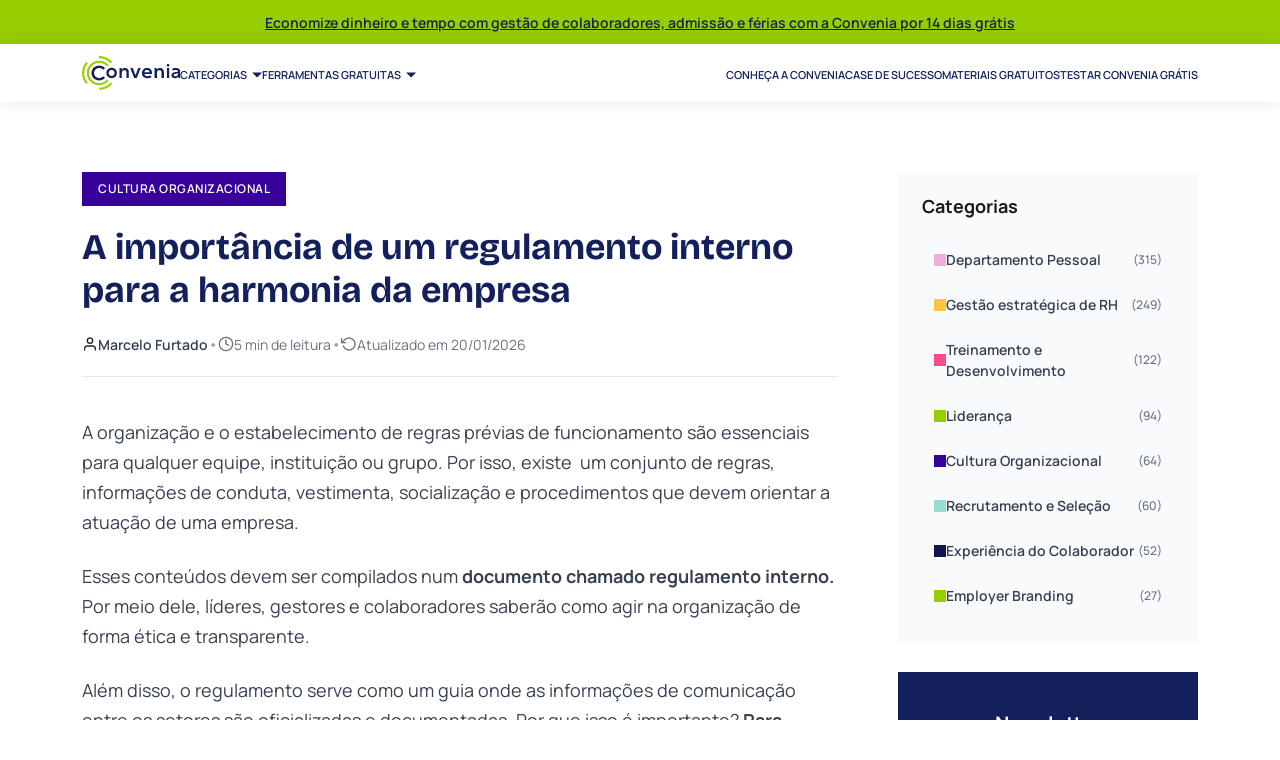

--- FILE ---
content_type: text/html; charset=UTF-8
request_url: https://blog.convenia.com.br/regulamento-interno-na-empresa/
body_size: 47201
content:
<!DOCTYPE html>
<html lang="pt-BR">

<head><meta charset="UTF-8" /><script>if(navigator.userAgent.match(/MSIE|Internet Explorer/i)||navigator.userAgent.match(/Trident\/7\..*?rv:11/i)){var href=document.location.href;if(!href.match(/[?&]nowprocket/)){if(href.indexOf("?")==-1){if(href.indexOf("#")==-1){document.location.href=href+"?nowprocket=1"}else{document.location.href=href.replace("#","?nowprocket=1#")}}else{if(href.indexOf("#")==-1){document.location.href=href+"&nowprocket=1"}else{document.location.href=href.replace("#","&nowprocket=1#")}}}}</script><script>(()=>{class RocketLazyLoadScripts{constructor(){this.v="2.0.4",this.userEvents=["keydown","keyup","mousedown","mouseup","mousemove","mouseover","mouseout","touchmove","touchstart","touchend","touchcancel","wheel","click","dblclick","input"],this.attributeEvents=["onblur","onclick","oncontextmenu","ondblclick","onfocus","onmousedown","onmouseenter","onmouseleave","onmousemove","onmouseout","onmouseover","onmouseup","onmousewheel","onscroll","onsubmit"]}async t(){this.i(),this.o(),/iP(ad|hone)/.test(navigator.userAgent)&&this.h(),this.u(),this.l(this),this.m(),this.k(this),this.p(this),this._(),await Promise.all([this.R(),this.L()]),this.lastBreath=Date.now(),this.S(this),this.P(),this.D(),this.O(),this.M(),await this.C(this.delayedScripts.normal),await this.C(this.delayedScripts.defer),await this.C(this.delayedScripts.async),await this.T(),await this.F(),await this.j(),await this.A(),window.dispatchEvent(new Event("rocket-allScriptsLoaded")),this.everythingLoaded=!0,this.lastTouchEnd&&await new Promise(t=>setTimeout(t,500-Date.now()+this.lastTouchEnd)),this.I(),this.H(),this.U(),this.W()}i(){this.CSPIssue=sessionStorage.getItem("rocketCSPIssue"),document.addEventListener("securitypolicyviolation",t=>{this.CSPIssue||"script-src-elem"!==t.violatedDirective||"data"!==t.blockedURI||(this.CSPIssue=!0,sessionStorage.setItem("rocketCSPIssue",!0))},{isRocket:!0})}o(){window.addEventListener("pageshow",t=>{this.persisted=t.persisted,this.realWindowLoadedFired=!0},{isRocket:!0}),window.addEventListener("pagehide",()=>{this.onFirstUserAction=null},{isRocket:!0})}h(){let t;function e(e){t=e}window.addEventListener("touchstart",e,{isRocket:!0}),window.addEventListener("touchend",function i(o){o.changedTouches[0]&&t.changedTouches[0]&&Math.abs(o.changedTouches[0].pageX-t.changedTouches[0].pageX)<10&&Math.abs(o.changedTouches[0].pageY-t.changedTouches[0].pageY)<10&&o.timeStamp-t.timeStamp<200&&(window.removeEventListener("touchstart",e,{isRocket:!0}),window.removeEventListener("touchend",i,{isRocket:!0}),"INPUT"===o.target.tagName&&"text"===o.target.type||(o.target.dispatchEvent(new TouchEvent("touchend",{target:o.target,bubbles:!0})),o.target.dispatchEvent(new MouseEvent("mouseover",{target:o.target,bubbles:!0})),o.target.dispatchEvent(new PointerEvent("click",{target:o.target,bubbles:!0,cancelable:!0,detail:1,clientX:o.changedTouches[0].clientX,clientY:o.changedTouches[0].clientY})),event.preventDefault()))},{isRocket:!0})}q(t){this.userActionTriggered||("mousemove"!==t.type||this.firstMousemoveIgnored?"keyup"===t.type||"mouseover"===t.type||"mouseout"===t.type||(this.userActionTriggered=!0,this.onFirstUserAction&&this.onFirstUserAction()):this.firstMousemoveIgnored=!0),"click"===t.type&&t.preventDefault(),t.stopPropagation(),t.stopImmediatePropagation(),"touchstart"===this.lastEvent&&"touchend"===t.type&&(this.lastTouchEnd=Date.now()),"click"===t.type&&(this.lastTouchEnd=0),this.lastEvent=t.type,t.composedPath&&t.composedPath()[0].getRootNode()instanceof ShadowRoot&&(t.rocketTarget=t.composedPath()[0]),this.savedUserEvents.push(t)}u(){this.savedUserEvents=[],this.userEventHandler=this.q.bind(this),this.userEvents.forEach(t=>window.addEventListener(t,this.userEventHandler,{passive:!1,isRocket:!0})),document.addEventListener("visibilitychange",this.userEventHandler,{isRocket:!0})}U(){this.userEvents.forEach(t=>window.removeEventListener(t,this.userEventHandler,{passive:!1,isRocket:!0})),document.removeEventListener("visibilitychange",this.userEventHandler,{isRocket:!0}),this.savedUserEvents.forEach(t=>{(t.rocketTarget||t.target).dispatchEvent(new window[t.constructor.name](t.type,t))})}m(){const t="return false",e=Array.from(this.attributeEvents,t=>"data-rocket-"+t),i="["+this.attributeEvents.join("],[")+"]",o="[data-rocket-"+this.attributeEvents.join("],[data-rocket-")+"]",s=(e,i,o)=>{o&&o!==t&&(e.setAttribute("data-rocket-"+i,o),e["rocket"+i]=new Function("event",o),e.setAttribute(i,t))};new MutationObserver(t=>{for(const n of t)"attributes"===n.type&&(n.attributeName.startsWith("data-rocket-")||this.everythingLoaded?n.attributeName.startsWith("data-rocket-")&&this.everythingLoaded&&this.N(n.target,n.attributeName.substring(12)):s(n.target,n.attributeName,n.target.getAttribute(n.attributeName))),"childList"===n.type&&n.addedNodes.forEach(t=>{if(t.nodeType===Node.ELEMENT_NODE)if(this.everythingLoaded)for(const i of[t,...t.querySelectorAll(o)])for(const t of i.getAttributeNames())e.includes(t)&&this.N(i,t.substring(12));else for(const e of[t,...t.querySelectorAll(i)])for(const t of e.getAttributeNames())this.attributeEvents.includes(t)&&s(e,t,e.getAttribute(t))})}).observe(document,{subtree:!0,childList:!0,attributeFilter:[...this.attributeEvents,...e]})}I(){this.attributeEvents.forEach(t=>{document.querySelectorAll("[data-rocket-"+t+"]").forEach(e=>{this.N(e,t)})})}N(t,e){const i=t.getAttribute("data-rocket-"+e);i&&(t.setAttribute(e,i),t.removeAttribute("data-rocket-"+e))}k(t){Object.defineProperty(HTMLElement.prototype,"onclick",{get(){return this.rocketonclick||null},set(e){this.rocketonclick=e,this.setAttribute(t.everythingLoaded?"onclick":"data-rocket-onclick","this.rocketonclick(event)")}})}S(t){function e(e,i){let o=e[i];e[i]=null,Object.defineProperty(e,i,{get:()=>o,set(s){t.everythingLoaded?o=s:e["rocket"+i]=o=s}})}e(document,"onreadystatechange"),e(window,"onload"),e(window,"onpageshow");try{Object.defineProperty(document,"readyState",{get:()=>t.rocketReadyState,set(e){t.rocketReadyState=e},configurable:!0}),document.readyState="loading"}catch(t){console.log("WPRocket DJE readyState conflict, bypassing")}}l(t){this.originalAddEventListener=EventTarget.prototype.addEventListener,this.originalRemoveEventListener=EventTarget.prototype.removeEventListener,this.savedEventListeners=[],EventTarget.prototype.addEventListener=function(e,i,o){o&&o.isRocket||!t.B(e,this)&&!t.userEvents.includes(e)||t.B(e,this)&&!t.userActionTriggered||e.startsWith("rocket-")||t.everythingLoaded?t.originalAddEventListener.call(this,e,i,o):(t.savedEventListeners.push({target:this,remove:!1,type:e,func:i,options:o}),"mouseenter"!==e&&"mouseleave"!==e||t.originalAddEventListener.call(this,e,t.savedUserEvents.push,o))},EventTarget.prototype.removeEventListener=function(e,i,o){o&&o.isRocket||!t.B(e,this)&&!t.userEvents.includes(e)||t.B(e,this)&&!t.userActionTriggered||e.startsWith("rocket-")||t.everythingLoaded?t.originalRemoveEventListener.call(this,e,i,o):t.savedEventListeners.push({target:this,remove:!0,type:e,func:i,options:o})}}J(t,e){this.savedEventListeners=this.savedEventListeners.filter(i=>{let o=i.type,s=i.target||window;return e!==o||t!==s||(this.B(o,s)&&(i.type="rocket-"+o),this.$(i),!1)})}H(){EventTarget.prototype.addEventListener=this.originalAddEventListener,EventTarget.prototype.removeEventListener=this.originalRemoveEventListener,this.savedEventListeners.forEach(t=>this.$(t))}$(t){t.remove?this.originalRemoveEventListener.call(t.target,t.type,t.func,t.options):this.originalAddEventListener.call(t.target,t.type,t.func,t.options)}p(t){let e;function i(e){return t.everythingLoaded?e:e.split(" ").map(t=>"load"===t||t.startsWith("load.")?"rocket-jquery-load":t).join(" ")}function o(o){function s(e){const s=o.fn[e];o.fn[e]=o.fn.init.prototype[e]=function(){return this[0]===window&&t.userActionTriggered&&("string"==typeof arguments[0]||arguments[0]instanceof String?arguments[0]=i(arguments[0]):"object"==typeof arguments[0]&&Object.keys(arguments[0]).forEach(t=>{const e=arguments[0][t];delete arguments[0][t],arguments[0][i(t)]=e})),s.apply(this,arguments),this}}if(o&&o.fn&&!t.allJQueries.includes(o)){const e={DOMContentLoaded:[],"rocket-DOMContentLoaded":[]};for(const t in e)document.addEventListener(t,()=>{e[t].forEach(t=>t())},{isRocket:!0});o.fn.ready=o.fn.init.prototype.ready=function(i){function s(){parseInt(o.fn.jquery)>2?setTimeout(()=>i.bind(document)(o)):i.bind(document)(o)}return"function"==typeof i&&(t.realDomReadyFired?!t.userActionTriggered||t.fauxDomReadyFired?s():e["rocket-DOMContentLoaded"].push(s):e.DOMContentLoaded.push(s)),o([])},s("on"),s("one"),s("off"),t.allJQueries.push(o)}e=o}t.allJQueries=[],o(window.jQuery),Object.defineProperty(window,"jQuery",{get:()=>e,set(t){o(t)}})}P(){const t=new Map;document.write=document.writeln=function(e){const i=document.currentScript,o=document.createRange(),s=i.parentElement;let n=t.get(i);void 0===n&&(n=i.nextSibling,t.set(i,n));const c=document.createDocumentFragment();o.setStart(c,0),c.appendChild(o.createContextualFragment(e)),s.insertBefore(c,n)}}async R(){return new Promise(t=>{this.userActionTriggered?t():this.onFirstUserAction=t})}async L(){return new Promise(t=>{document.addEventListener("DOMContentLoaded",()=>{this.realDomReadyFired=!0,t()},{isRocket:!0})})}async j(){return this.realWindowLoadedFired?Promise.resolve():new Promise(t=>{window.addEventListener("load",t,{isRocket:!0})})}M(){this.pendingScripts=[];this.scriptsMutationObserver=new MutationObserver(t=>{for(const e of t)e.addedNodes.forEach(t=>{"SCRIPT"!==t.tagName||t.noModule||t.isWPRocket||this.pendingScripts.push({script:t,promise:new Promise(e=>{const i=()=>{const i=this.pendingScripts.findIndex(e=>e.script===t);i>=0&&this.pendingScripts.splice(i,1),e()};t.addEventListener("load",i,{isRocket:!0}),t.addEventListener("error",i,{isRocket:!0}),setTimeout(i,1e3)})})})}),this.scriptsMutationObserver.observe(document,{childList:!0,subtree:!0})}async F(){await this.X(),this.pendingScripts.length?(await this.pendingScripts[0].promise,await this.F()):this.scriptsMutationObserver.disconnect()}D(){this.delayedScripts={normal:[],async:[],defer:[]},document.querySelectorAll("script[type$=rocketlazyloadscript]").forEach(t=>{t.hasAttribute("data-rocket-src")?t.hasAttribute("async")&&!1!==t.async?this.delayedScripts.async.push(t):t.hasAttribute("defer")&&!1!==t.defer||"module"===t.getAttribute("data-rocket-type")?this.delayedScripts.defer.push(t):this.delayedScripts.normal.push(t):this.delayedScripts.normal.push(t)})}async _(){await this.L();let t=[];document.querySelectorAll("script[type$=rocketlazyloadscript][data-rocket-src]").forEach(e=>{let i=e.getAttribute("data-rocket-src");if(i&&!i.startsWith("data:")){i.startsWith("//")&&(i=location.protocol+i);try{const o=new URL(i).origin;o!==location.origin&&t.push({src:o,crossOrigin:e.crossOrigin||"module"===e.getAttribute("data-rocket-type")})}catch(t){}}}),t=[...new Map(t.map(t=>[JSON.stringify(t),t])).values()],this.Y(t,"preconnect")}async G(t){if(await this.K(),!0!==t.noModule||!("noModule"in HTMLScriptElement.prototype))return new Promise(e=>{let i;function o(){(i||t).setAttribute("data-rocket-status","executed"),e()}try{if(navigator.userAgent.includes("Firefox/")||""===navigator.vendor||this.CSPIssue)i=document.createElement("script"),[...t.attributes].forEach(t=>{let e=t.nodeName;"type"!==e&&("data-rocket-type"===e&&(e="type"),"data-rocket-src"===e&&(e="src"),i.setAttribute(e,t.nodeValue))}),t.text&&(i.text=t.text),t.nonce&&(i.nonce=t.nonce),i.hasAttribute("src")?(i.addEventListener("load",o,{isRocket:!0}),i.addEventListener("error",()=>{i.setAttribute("data-rocket-status","failed-network"),e()},{isRocket:!0}),setTimeout(()=>{i.isConnected||e()},1)):(i.text=t.text,o()),i.isWPRocket=!0,t.parentNode.replaceChild(i,t);else{const i=t.getAttribute("data-rocket-type"),s=t.getAttribute("data-rocket-src");i?(t.type=i,t.removeAttribute("data-rocket-type")):t.removeAttribute("type"),t.addEventListener("load",o,{isRocket:!0}),t.addEventListener("error",i=>{this.CSPIssue&&i.target.src.startsWith("data:")?(console.log("WPRocket: CSP fallback activated"),t.removeAttribute("src"),this.G(t).then(e)):(t.setAttribute("data-rocket-status","failed-network"),e())},{isRocket:!0}),s?(t.fetchPriority="high",t.removeAttribute("data-rocket-src"),t.src=s):t.src="data:text/javascript;base64,"+window.btoa(unescape(encodeURIComponent(t.text)))}}catch(i){t.setAttribute("data-rocket-status","failed-transform"),e()}});t.setAttribute("data-rocket-status","skipped")}async C(t){const e=t.shift();return e?(e.isConnected&&await this.G(e),this.C(t)):Promise.resolve()}O(){this.Y([...this.delayedScripts.normal,...this.delayedScripts.defer,...this.delayedScripts.async],"preload")}Y(t,e){this.trash=this.trash||[];let i=!0;var o=document.createDocumentFragment();t.forEach(t=>{const s=t.getAttribute&&t.getAttribute("data-rocket-src")||t.src;if(s&&!s.startsWith("data:")){const n=document.createElement("link");n.href=s,n.rel=e,"preconnect"!==e&&(n.as="script",n.fetchPriority=i?"high":"low"),t.getAttribute&&"module"===t.getAttribute("data-rocket-type")&&(n.crossOrigin=!0),t.crossOrigin&&(n.crossOrigin=t.crossOrigin),t.integrity&&(n.integrity=t.integrity),t.nonce&&(n.nonce=t.nonce),o.appendChild(n),this.trash.push(n),i=!1}}),document.head.appendChild(o)}W(){this.trash.forEach(t=>t.remove())}async T(){try{document.readyState="interactive"}catch(t){}this.fauxDomReadyFired=!0;try{await this.K(),this.J(document,"readystatechange"),document.dispatchEvent(new Event("rocket-readystatechange")),await this.K(),document.rocketonreadystatechange&&document.rocketonreadystatechange(),await this.K(),this.J(document,"DOMContentLoaded"),document.dispatchEvent(new Event("rocket-DOMContentLoaded")),await this.K(),this.J(window,"DOMContentLoaded"),window.dispatchEvent(new Event("rocket-DOMContentLoaded"))}catch(t){console.error(t)}}async A(){try{document.readyState="complete"}catch(t){}try{await this.K(),this.J(document,"readystatechange"),document.dispatchEvent(new Event("rocket-readystatechange")),await this.K(),document.rocketonreadystatechange&&document.rocketonreadystatechange(),await this.K(),this.J(window,"load"),window.dispatchEvent(new Event("rocket-load")),await this.K(),window.rocketonload&&window.rocketonload(),await this.K(),this.allJQueries.forEach(t=>t(window).trigger("rocket-jquery-load")),await this.K(),this.J(window,"pageshow");const t=new Event("rocket-pageshow");t.persisted=this.persisted,window.dispatchEvent(t),await this.K(),window.rocketonpageshow&&window.rocketonpageshow({persisted:this.persisted})}catch(t){console.error(t)}}async K(){Date.now()-this.lastBreath>45&&(await this.X(),this.lastBreath=Date.now())}async X(){return document.hidden?new Promise(t=>setTimeout(t)):new Promise(t=>requestAnimationFrame(t))}B(t,e){return e===document&&"readystatechange"===t||(e===document&&"DOMContentLoaded"===t||(e===window&&"DOMContentLoaded"===t||(e===window&&"load"===t||e===window&&"pageshow"===t)))}static run(){(new RocketLazyLoadScripts).t()}}RocketLazyLoadScripts.run()})();</script>
    
    <meta name="viewport" content="width=device-width" />
    <title>Regulamento interno: como promover a harmonia no trabalho? | Convenia</title>
<link data-rocket-prefetch href="https://js.hs-banner.com" rel="dns-prefetch">
<link data-rocket-prefetch href="https://js.hs-analytics.net" rel="dns-prefetch">
<link data-rocket-prefetch href="https://js.hubspot.com" rel="dns-prefetch">
<link data-rocket-prefetch href="https://js.hsadspixel.net" rel="dns-prefetch">
<link data-rocket-prefetch href="https://snap.licdn.com" rel="dns-prefetch">
<link data-rocket-prefetch href="https://www.googletagmanager.com" rel="dns-prefetch">
<link data-rocket-prefetch href="https://bat.bing.com" rel="dns-prefetch">
<link data-rocket-prefetch href="https://connect.facebook.net" rel="dns-prefetch">
<link data-rocket-prefetch href="https://www.googleoptimize.com" rel="dns-prefetch">
<link data-rocket-prefetch href="https://static.hotjar.com" rel="dns-prefetch">
<link data-rocket-prefetch href="https://vlibras.gov.br" rel="dns-prefetch">
<link data-rocket-prefetch href="https://js.hsforms.net" rel="dns-prefetch">
<link data-rocket-prefetch href="https://js.hscta.net" rel="dns-prefetch">
<link data-rocket-prefetch href="https://js.hs-scripts.com" rel="dns-prefetch">
<style id="wpr-usedcss">img:is([sizes=auto i],[sizes^="auto," i]){contain-intrinsic-size:3000px 1500px}img.emoji{display:inline!important;border:none!important;box-shadow:none!important;height:1em!important;width:1em!important;margin:0 .07em!important;vertical-align:-.1em!important;background:0 0!important;padding:0!important}:root{--wp-block-synced-color:#7a00df;--wp-block-synced-color--rgb:122,0,223;--wp-bound-block-color:var(--wp-block-synced-color);--wp-editor-canvas-background:#ddd;--wp-admin-theme-color:#007cba;--wp-admin-theme-color--rgb:0,124,186;--wp-admin-theme-color-darker-10:#006ba1;--wp-admin-theme-color-darker-10--rgb:0,107,160.5;--wp-admin-theme-color-darker-20:#005a87;--wp-admin-theme-color-darker-20--rgb:0,90,135;--wp-admin-border-width-focus:2px}@media (min-resolution:192dpi){:root{--wp-admin-border-width-focus:1.5px}}:root{--wp--preset--font-size--normal:16px;--wp--preset--font-size--huge:42px}.has-text-align-center{text-align:center}.aligncenter{clear:both}html :where(.has-border-color){border-style:solid}html :where([style*=border-top-color]){border-top-style:solid}html :where([style*=border-right-color]){border-right-style:solid}html :where([style*=border-bottom-color]){border-bottom-style:solid}html :where([style*=border-left-color]){border-left-style:solid}html :where([style*=border-width]){border-style:solid}html :where([style*=border-top-width]){border-top-style:solid}html :where([style*=border-right-width]){border-right-style:solid}html :where([style*=border-bottom-width]){border-bottom-style:solid}html :where([style*=border-left-width]){border-left-style:solid}html :where(img[class*=wp-image-]){height:auto;max-width:100%}:where(figure){margin:0 0 1em}html :where(.is-position-sticky){--wp-admin--admin-bar--position-offset:var(--wp-admin--admin-bar--height,0px)}@media screen and (max-width:600px){html :where(.is-position-sticky){--wp-admin--admin-bar--position-offset:0px}}:root :where(p.has-background){padding:1.25em 2.375em}:where(p.has-text-color:not(.has-link-color)) a{color:inherit}.wp-block-table{overflow-x:auto}.wp-block-table table{border-collapse:collapse;width:100%}.wp-block-table thead{border-bottom:3px solid}.wp-block-table tfoot{border-top:3px solid}.wp-block-table td,.wp-block-table th{border:1px solid;padding:.5em}.wp-block-table.aligncenter{display:table;width:auto}.wp-block-table.aligncenter td,.wp-block-table.aligncenter th{word-break:break-word}.wp-block-table table[style*=border-bottom-color] tr:last-child,.wp-block-table table[style*=border-bottom-color] tr:last-child td,.wp-block-table table[style*=border-bottom-color] tr:last-child th,.wp-block-table table[style*=border-bottom-color]>*,.wp-block-table table[style*=border-bottom-color]>* td,.wp-block-table table[style*=border-bottom-color]>* th{border-bottom-color:inherit}.wp-block-table table[style*=border-bottom-color] tr:not(:last-child){border-bottom-color:initial}.wp-block-table table[style*=border-width] td,.wp-block-table table[style*=border-width] th,.wp-block-table table[style*=border-width] tr,.wp-block-table table[style*=border-width]>*{border-style:inherit;border-width:inherit}:root{--wp--preset--aspect-ratio--square:1;--wp--preset--aspect-ratio--4-3:4/3;--wp--preset--aspect-ratio--3-4:3/4;--wp--preset--aspect-ratio--3-2:3/2;--wp--preset--aspect-ratio--2-3:2/3;--wp--preset--aspect-ratio--16-9:16/9;--wp--preset--aspect-ratio--9-16:9/16;--wp--preset--color--black:#000000;--wp--preset--color--cyan-bluish-gray:#abb8c3;--wp--preset--color--white:#ffffff;--wp--preset--color--pale-pink:#f78da7;--wp--preset--color--vivid-red:#cf2e2e;--wp--preset--color--luminous-vivid-orange:#ff6900;--wp--preset--color--luminous-vivid-amber:#fcb900;--wp--preset--color--light-green-cyan:#7bdcb5;--wp--preset--color--vivid-green-cyan:#00d084;--wp--preset--color--pale-cyan-blue:#8ed1fc;--wp--preset--color--vivid-cyan-blue:#0693e3;--wp--preset--color--vivid-purple:#9b51e0;--wp--preset--gradient--vivid-cyan-blue-to-vivid-purple:linear-gradient(135deg,rgb(6, 147, 227) 0%,rgb(155, 81, 224) 100%);--wp--preset--gradient--light-green-cyan-to-vivid-green-cyan:linear-gradient(135deg,rgb(122, 220, 180) 0%,rgb(0, 208, 130) 100%);--wp--preset--gradient--luminous-vivid-amber-to-luminous-vivid-orange:linear-gradient(135deg,rgb(252, 185, 0) 0%,rgb(255, 105, 0) 100%);--wp--preset--gradient--luminous-vivid-orange-to-vivid-red:linear-gradient(135deg,rgb(255, 105, 0) 0%,rgb(207, 46, 46) 100%);--wp--preset--gradient--very-light-gray-to-cyan-bluish-gray:linear-gradient(135deg,rgb(238, 238, 238) 0%,rgb(169, 184, 195) 100%);--wp--preset--gradient--cool-to-warm-spectrum:linear-gradient(135deg,rgb(74, 234, 220) 0%,rgb(151, 120, 209) 20%,rgb(207, 42, 186) 40%,rgb(238, 44, 130) 60%,rgb(251, 105, 98) 80%,rgb(254, 248, 76) 100%);--wp--preset--gradient--blush-light-purple:linear-gradient(135deg,rgb(255, 206, 236) 0%,rgb(152, 150, 240) 100%);--wp--preset--gradient--blush-bordeaux:linear-gradient(135deg,rgb(254, 205, 165) 0%,rgb(254, 45, 45) 50%,rgb(107, 0, 62) 100%);--wp--preset--gradient--luminous-dusk:linear-gradient(135deg,rgb(255, 203, 112) 0%,rgb(199, 81, 192) 50%,rgb(65, 88, 208) 100%);--wp--preset--gradient--pale-ocean:linear-gradient(135deg,rgb(255, 245, 203) 0%,rgb(182, 227, 212) 50%,rgb(51, 167, 181) 100%);--wp--preset--gradient--electric-grass:linear-gradient(135deg,rgb(202, 248, 128) 0%,rgb(113, 206, 126) 100%);--wp--preset--gradient--midnight:linear-gradient(135deg,rgb(2, 3, 129) 0%,rgb(40, 116, 252) 100%);--wp--preset--font-size--small:13px;--wp--preset--font-size--medium:20px;--wp--preset--font-size--large:36px;--wp--preset--font-size--x-large:42px;--wp--preset--spacing--20:0.44rem;--wp--preset--spacing--30:0.67rem;--wp--preset--spacing--40:1rem;--wp--preset--spacing--50:1.5rem;--wp--preset--spacing--60:2.25rem;--wp--preset--spacing--70:3.38rem;--wp--preset--spacing--80:5.06rem;--wp--preset--shadow--natural:6px 6px 9px rgba(0, 0, 0, .2);--wp--preset--shadow--deep:12px 12px 50px rgba(0, 0, 0, .4);--wp--preset--shadow--sharp:6px 6px 0px rgba(0, 0, 0, .2);--wp--preset--shadow--outlined:6px 6px 0px -3px rgb(255, 255, 255),6px 6px rgb(0, 0, 0);--wp--preset--shadow--crisp:6px 6px 0px rgb(0, 0, 0)}:where(.is-layout-flex){gap:.5em}:where(.is-layout-grid){gap:.5em}:where(.wp-block-columns.is-layout-flex){gap:2em}:where(.wp-block-columns.is-layout-grid){gap:2em}:where(.wp-block-post-template.is-layout-flex){gap:1.25em}:where(.wp-block-post-template.is-layout-grid){gap:1.25em}.wpa-test-msg{background:#d1ecf1!important;border:1px solid #bee5eb!important;border-radius:5px!important;color:#0c5460!important;font-size:14px!important;padding:.75rem 1.25rem!important;font-family:Arial!important;margin-top:5px!important}span.wpa-button{display:inline-block!important;padding-top:5px!important;color:#fff!important;background-color:#6c757d!important;border-color:#6c757d!important;padding:5px 10px!important;border-radius:5px!important;margin-top:5px!important;cursor:pointer!important}#altEmail_container,.altEmail_container{position:absolute!important;overflow:hidden!important;display:inline!important;height:1px!important;width:1px!important;z-index:-1000!important}#ez-toc-container{background:#f9f9f9;border:1px solid #aaa;border-radius:4px;-webkit-box-shadow:0 1px 1px rgba(0,0,0,.05);box-shadow:0 1px 1px rgba(0,0,0,.05);display:table;margin-bottom:1em;padding:10px 20px 10px 10px;position:relative;width:auto}div.ez-toc-widget-container{padding:0;position:relative}div.ez-toc-widget-container ul{display:block}div.ez-toc-widget-container li{border:none;padding:0}div.ez-toc-widget-container ul.ez-toc-list{padding:10px}#ez-toc-container ul ul{margin-left:1.5em}#ez-toc-container li,#ez-toc-container ul{margin:0;padding:0}#ez-toc-container li,#ez-toc-container ul,#ez-toc-container ul li,div.ez-toc-widget-container,div.ez-toc-widget-container li{background:0 0;list-style:none;line-height:1.6;margin:0;overflow:hidden;z-index:1}#ez-toc-container .ez-toc-title{text-align:left;line-height:1.45;margin:0;padding:0}.ez-toc-title-container{display:table;width:100%}.ez-toc-title,.ez-toc-title-toggle{display:inline;text-align:left;vertical-align:middle}#ez-toc-container div.ez-toc-title-container+ul.ez-toc-list{margin-top:1em}#ez-toc-container a{color:#444;box-shadow:none;text-decoration:none;text-shadow:none;display:inline-flex;align-items:stretch;flex-wrap:nowrap}#ez-toc-container a:visited{color:#9f9f9f}#ez-toc-container a:hover{text-decoration:underline}#ez-toc-container a.ez-toc-toggle{display:flex;align-items:center}.ez-toc-widget-container ul.ez-toc-list li:before{content:" ";position:absolute;left:0;right:0;height:30px;line-height:30px;z-index:-1}.ez-toc-widget-container ul.ez-toc-list li.active{background-color:#ededed}.ez-toc-widget-container li.active>a{font-weight:900}.ez-toc-btn{display:inline-block;padding:6px 12px;margin-bottom:0;font-size:14px;font-weight:400;line-height:1.428571429;text-align:center;white-space:nowrap;vertical-align:middle;cursor:pointer;background-image:none;border:1px solid transparent;border-radius:4px;-webkit-user-select:none;-moz-user-select:none;-ms-user-select:none;-o-user-select:none;user-select:none}.ez-toc-btn:focus{outline:#333 dotted thin;outline:-webkit-focus-ring-color auto 5px;outline-offset:-2px}.ez-toc-btn:focus,.ez-toc-btn:hover{color:#333;text-decoration:none}.ez-toc-btn.active,.ez-toc-btn:active{background-image:none;outline:0;-webkit-box-shadow:inset 0 3px 5px rgba(0,0,0,.125);box-shadow:inset 0 3px 5px rgba(0,0,0,.125)}.ez-toc-btn-default{color:#333;background-color:#fff}.ez-toc-btn-default.active,.ez-toc-btn-default:active,.ez-toc-btn-default:focus,.ez-toc-btn-default:hover{color:#333;background-color:#ebebeb;border-color:#adadad}.ez-toc-btn-default.active,.ez-toc-btn-default:active{background-image:none}.ez-toc-btn-xs{padding:5px 10px;font-size:12px;line-height:1.5;border-radius:3px}.ez-toc-btn-xs{padding:1px 5px}.ez-toc-btn-default{text-shadow:0 -1px 0 rgba(0,0,0,.2);-webkit-box-shadow:inset 0 1px 0 hsla(0,0%,100%,.15),0 1px 1px rgba(0,0,0,.075);box-shadow:inset 0 1px 0 hsla(0,0%,100%,.15),0 1px 1px rgba(0,0,0,.075)}.ez-toc-btn-default:active{-webkit-box-shadow:inset 0 3px 5px rgba(0,0,0,.125);box-shadow:inset 0 3px 5px rgba(0,0,0,.125)}.ez-toc-btn:active{background-image:none}.ez-toc-btn-default{text-shadow:0 1px 0 #fff;background-image:-webkit-gradient(linear,left 0,left 100%,from(#fff),to(#e0e0e0));background-image:-webkit-linear-gradient(top,#fff,#e0e0e0);background-image:-moz-linear-gradient(top,#fff 0,#e0e0e0 100%);background-image:linear-gradient(180deg,#fff 0,#e0e0e0);background-repeat:repeat-x;border-color:#ccc}.ez-toc-btn-default:focus,.ez-toc-btn-default:hover{background-color:#e0e0e0;background-position:0 -15px}.ez-toc-btn-default.active,.ez-toc-btn-default:active{background-color:#e0e0e0;border-color:#dbdbdb}.ez-toc-pull-right{float:right!important;margin-left:10px}#ez-toc-container input{position:absolute;left:-999em}#ez-toc-container input[type=checkbox]:checked+nav,#ez-toc-widget-container input[type=checkbox]:checked+nav{opacity:0;max-height:0;border:none;display:none}#ez-toc-container label{position:relative;cursor:pointer;display:initial}#ez-toc-container .ez-toc-js-icon-con{display:initial}#ez-toc-container .ez-toc-js-icon-con,#ez-toc-container .ez-toc-toggle label{float:right;position:relative;font-size:16px;padding:0;border:1px solid #999191;border-radius:5px;cursor:pointer;left:10px;width:35px}div#ez-toc-container .ez-toc-title{display:initial}#ez-toc-container a.ez-toc-toggle{color:#444;background:inherit;border:inherit}.ez-toc-widget-container ul li a{padding-left:10px;display:inline-flex;align-items:stretch;flex-wrap:nowrap}.ez-toc-widget-container ul.ez-toc-list li{height:auto!important}.ez-toc-icon-toggle-span{display:flex;align-items:center;width:35px;height:30px;justify-content:center;direction:ltr}#ez-toc-container .eztoc-toggle-hide-by-default{display:none}.eztoc-hide{display:none}.ez-toc-list.ez-toc-columns-optimized{column-fill:balance;orphans:2;widows:2}.ez-toc-list.ez-toc-columns-optimized>li{display:block;break-inside:avoid;page-break-inside:avoid}div#ez-toc-container .ez-toc-title{font-size:120%}div#ez-toc-container .ez-toc-title{font-weight:500}div#ez-toc-container ul li,div#ez-toc-container ul li a{font-size:95%}div#ez-toc-container ul li,div#ez-toc-container ul li a{font-weight:500}div#ez-toc-container nav ul ul li{font-size:90%}.ez-toc-box-title{font-weight:700;margin-bottom:10px;text-align:center;text-transform:uppercase;letter-spacing:1px;color:#666;padding-bottom:5px;position:absolute;top:-4%;left:5%;background-color:inherit;transition:top .3s ease}.ez-toc-box-title.toc-closed{top:-25%}.ez-toc-container-direction{direction:ltr}.ez-toc-counter ul{counter-reset:item}.ez-toc-counter nav ul li a::before{content:counters(item, '.', decimal) '. ';display:inline-block;counter-increment:item;flex-grow:0;flex-shrink:0;margin-right:.2em;float:left}.ez-toc-widget-container ul{counter-reset:item}.ez-toc-widget-container nav ul li a::before{content:counters(item, '.', decimal) '. ';display:inline-block;counter-increment:item;flex-grow:0;flex-shrink:0;margin-right:.2em;float:left}@font-face{font-family:'Bricolage Grotesque';font-style:normal;font-weight:200 800;font-stretch:100%;font-display:swap;src:url(https://fonts.gstatic.com/s/bricolagegrotesque/v9/3y9K6as8bTXq_nANBjzKo3IeZx8z6up5BeSl9D4dj_x9PpZBMlGIInE.woff2) format('woff2');unicode-range:U+0000-00FF,U+0131,U+0152-0153,U+02BB-02BC,U+02C6,U+02DA,U+02DC,U+0304,U+0308,U+0329,U+2000-206F,U+20AC,U+2122,U+2191,U+2193,U+2212,U+2215,U+FEFF,U+FFFD}@font-face{font-family:Manrope;font-style:normal;font-weight:200 800;font-display:swap;src:url(https://fonts.gstatic.com/s/manrope/v20/xn7gYHE41ni1AdIRggexSg.woff2) format('woff2');unicode-range:U+0000-00FF,U+0131,U+0152-0153,U+02BB-02BC,U+02C6,U+02DA,U+02DC,U+0304,U+0308,U+0329,U+2000-206F,U+20AC,U+2122,U+2191,U+2193,U+2212,U+2215,U+FEFF,U+FFFD}:root{--bs-blue:#0d6efd;--bs-indigo:#6610f2;--bs-purple:#6f42c1;--bs-pink:#d63384;--bs-red:#dc3545;--bs-orange:#fd7e14;--bs-yellow:#ffc107;--bs-green:#198754;--bs-teal:#20c997;--bs-cyan:#0dcaf0;--bs-black:#000;--bs-white:#fff;--bs-gray:#6c757d;--bs-gray-dark:#343a40;--bs-gray-100:#f8f9fa;--bs-gray-200:#e9ecef;--bs-gray-300:#dee2e6;--bs-gray-400:#ced4da;--bs-gray-500:#adb5bd;--bs-gray-600:#6c757d;--bs-gray-700:#495057;--bs-gray-800:#343a40;--bs-gray-900:#212529;--bs-primary:#0d6efd;--bs-secondary:#6c757d;--bs-success:#198754;--bs-info:#0dcaf0;--bs-warning:#ffc107;--bs-danger:#dc3545;--bs-light:#f8f9fa;--bs-dark:#212529;--bs-primary-rgb:13,110,253;--bs-secondary-rgb:108,117,125;--bs-success-rgb:25,135,84;--bs-info-rgb:13,202,240;--bs-warning-rgb:255,193,7;--bs-danger-rgb:220,53,69;--bs-light-rgb:248,249,250;--bs-dark-rgb:33,37,41;--bs-primary-text-emphasis:#052c65;--bs-secondary-text-emphasis:#2b2f32;--bs-success-text-emphasis:#0a3622;--bs-info-text-emphasis:#055160;--bs-warning-text-emphasis:#664d03;--bs-danger-text-emphasis:#58151c;--bs-light-text-emphasis:#495057;--bs-dark-text-emphasis:#495057;--bs-primary-bg-subtle:#cfe2ff;--bs-secondary-bg-subtle:#e2e3e5;--bs-success-bg-subtle:#d1e7dd;--bs-info-bg-subtle:#cff4fc;--bs-warning-bg-subtle:#fff3cd;--bs-danger-bg-subtle:#f8d7da;--bs-light-bg-subtle:#fcfcfd;--bs-dark-bg-subtle:#ced4da;--bs-primary-border-subtle:#9ec5fe;--bs-secondary-border-subtle:#c4c8cb;--bs-success-border-subtle:#a3cfbb;--bs-info-border-subtle:#9eeaf9;--bs-warning-border-subtle:#ffe69c;--bs-danger-border-subtle:#f1aeb5;--bs-light-border-subtle:#e9ecef;--bs-dark-border-subtle:#adb5bd;--bs-white-rgb:255,255,255;--bs-black-rgb:0,0,0;--bs-font-sans-serif:system-ui,-apple-system,"Segoe UI",Roboto,"Helvetica Neue","Noto Sans","Liberation Sans",Arial,sans-serif,"Apple Color Emoji","Segoe UI Emoji","Segoe UI Symbol","Noto Color Emoji";--bs-font-monospace:SFMono-Regular,Menlo,Monaco,Consolas,"Liberation Mono","Courier New",monospace;--bs-gradient:linear-gradient(180deg, rgba(255, 255, 255, .15), rgba(255, 255, 255, 0));--bs-body-font-family:var(--bs-font-sans-serif);--bs-body-font-size:1rem;--bs-body-font-weight:400;--bs-body-line-height:1.5;--bs-body-color:#212529;--bs-body-color-rgb:33,37,41;--bs-body-bg:#fff;--bs-body-bg-rgb:255,255,255;--bs-emphasis-color:#000;--bs-emphasis-color-rgb:0,0,0;--bs-secondary-color:rgba(33, 37, 41, .75);--bs-secondary-color-rgb:33,37,41;--bs-secondary-bg:#e9ecef;--bs-secondary-bg-rgb:233,236,239;--bs-tertiary-color:rgba(33, 37, 41, .5);--bs-tertiary-color-rgb:33,37,41;--bs-tertiary-bg:#f8f9fa;--bs-tertiary-bg-rgb:248,249,250;--bs-heading-color:inherit;--bs-link-color:#0d6efd;--bs-link-color-rgb:13,110,253;--bs-link-decoration:underline;--bs-link-hover-color:#0a58ca;--bs-link-hover-color-rgb:10,88,202;--bs-code-color:#d63384;--bs-highlight-color:#212529;--bs-highlight-bg:#fff3cd;--bs-border-width:1px;--bs-border-style:solid;--bs-border-color:#dee2e6;--bs-border-color-translucent:rgba(0, 0, 0, .175);--bs-border-radius:0.375rem;--bs-border-radius-sm:0.25rem;--bs-border-radius-lg:0.5rem;--bs-border-radius-xl:1rem;--bs-border-radius-xxl:2rem;--bs-border-radius-2xl:var(--bs-border-radius-xxl);--bs-border-radius-pill:50rem;--bs-box-shadow:0 0.5rem 1rem rgba(0, 0, 0, .15);--bs-box-shadow-sm:0 0.125rem 0.25rem rgba(0, 0, 0, .075);--bs-box-shadow-lg:0 1rem 3rem rgba(0, 0, 0, .175);--bs-box-shadow-inset:inset 0 1px 2px rgba(0, 0, 0, .075);--bs-focus-ring-width:0.25rem;--bs-focus-ring-opacity:0.25;--bs-focus-ring-color:rgba(13, 110, 253, .25);--bs-form-valid-color:#198754;--bs-form-valid-border-color:#198754;--bs-form-invalid-color:#dc3545;--bs-form-invalid-border-color:#dc3545;--bs-carousel-indicator-active-bg:#fff;--bs-carousel-caption-color:#fff}*,::after,::before{box-sizing:border-box}@media(prefers-reduced-motion:no-preference){:root{scroll-behavior:smooth}}body{margin:0;font-family:var(--bs-body-font-family);font-size:var(--bs-body-font-size);font-weight:var(--bs-body-font-weight);line-height:var(--bs-body-line-height);color:var(--bs-body-color);text-align:var(--bs-body-text-align);background-color:var(--bs-body-bg);-webkit-text-size-adjust:100%;-webkit-tap-highlight-color:transparent}hr{margin:1rem 0;color:inherit;border:0;border-top:var(--bs-border-width) solid;opacity:.25}.h1,.h2,.h3,.h4,.h5,.h6,h1,h2,h3,h4,h5,h6{margin-top:0;margin-bottom:.5rem;font-weight:500;line-height:1.2;color:var(--bs-heading-color)}.h1,h1{font-size:calc(1.375rem + 1.5vw)}@media(min-width:1200px){.h1,h1{font-size:2.5rem}}.h2,h2{font-size:calc(1.325rem + .9vw)}@media(min-width:1200px){.h2,h2{font-size:2rem}}.h3,h3{font-size:calc(1.3rem + .6vw)}@media(min-width:1200px){.h3,h3{font-size:1.75rem}}.h4,h4{font-size:calc(1.275rem + .3vw)}@media(min-width:1200px){.h4,h4{font-size:1.5rem}}.h5,h5{font-size:1.25rem}.h6,h6{font-size:1rem}dl,ol,p,ul{margin-top:0;margin-bottom:1rem}abbr[title]{text-decoration:underline dotted;cursor:help;text-decoration-skip-ink:none}address{margin-bottom:1rem;font-style:normal;line-height:inherit}ol,ul{padding-left:2rem}ol ol,ol ul,ul ol,ul ul{margin-bottom:0}dt{font-weight:700}dd{margin-bottom:.5rem;margin-left:0}blockquote{margin:0 0 1rem}strong{font-weight:bolder}.small,small{font-size:.875em}.mark,mark{padding:.1875em;color:var(--bs-highlight-color);background-color:var(--bs-highlight-bg)}sub,sup{position:relative;font-size:.75em;line-height:0;vertical-align:baseline}sub{bottom:-.25em}sup{top:-.5em}a{color:rgba(var(--bs-link-color-rgb),var(--bs-link-opacity,1));text-decoration:underline}a:hover{--bs-link-color-rgb:var(--bs-link-hover-color-rgb)}a:not([href]):not([class]),a:not([href]):not([class]):hover{color:inherit;text-decoration:none}code,kbd,pre,samp{font-family:var(--bs-font-monospace);font-size:1em}pre{display:block;margin-top:0;margin-bottom:1rem;overflow:auto;font-size:.875em}pre code{font-size:inherit;color:inherit;word-break:normal}code{font-size:.875em;color:var(--bs-code-color);word-wrap:break-word}a>code{color:inherit}kbd{padding:.1875rem .375rem;font-size:.875em;color:var(--bs-body-bg);background-color:var(--bs-body-color);border-radius:.25rem}kbd kbd{padding:0;font-size:1em}figure{margin:0 0 1rem}img,svg{vertical-align:middle}table{caption-side:bottom;border-collapse:collapse}caption{padding-top:.5rem;padding-bottom:.5rem;color:var(--bs-secondary-color);text-align:left}th{text-align:inherit;text-align:-webkit-match-parent}tbody,td,tfoot,th,thead,tr{border:0 solid;border-color:inherit}label{display:inline-block}button{border-radius:0}button:focus:not(:focus-visible){outline:0}button,input,optgroup,select,textarea{margin:0;font-family:inherit;font-size:inherit;line-height:inherit}button,select{text-transform:none}[role=button]{cursor:pointer}select{word-wrap:normal}select:disabled{opacity:1}[list]:not([type=date]):not([type=datetime-local]):not([type=month]):not([type=week]):not([type=time])::-webkit-calendar-picker-indicator{display:none!important}[type=button],[type=reset],[type=submit],button{-webkit-appearance:button}[type=button]:not(:disabled),[type=reset]:not(:disabled),[type=submit]:not(:disabled),button:not(:disabled){cursor:pointer}::-moz-focus-inner{padding:0;border-style:none}textarea{resize:vertical}fieldset{min-width:0;padding:0;margin:0;border:0}legend{float:left;width:100%;padding:0;margin-bottom:.5rem;line-height:inherit;font-size:calc(1.275rem + .3vw)}legend+*{clear:left}::-webkit-datetime-edit-day-field,::-webkit-datetime-edit-fields-wrapper,::-webkit-datetime-edit-hour-field,::-webkit-datetime-edit-minute,::-webkit-datetime-edit-month-field,::-webkit-datetime-edit-text,::-webkit-datetime-edit-year-field{padding:0}::-webkit-inner-spin-button{height:auto}[type=search]{-webkit-appearance:textfield;outline-offset:-2px}::-webkit-search-decoration{-webkit-appearance:none}::-webkit-color-swatch-wrapper{padding:0}::file-selector-button{font:inherit;-webkit-appearance:button}output{display:inline-block}iframe{border:0}summary{display:list-item;cursor:pointer}progress{vertical-align:baseline}[hidden]{display:none!important}.lead{font-size:1.25rem;font-weight:300}.blockquote{margin-bottom:1rem;font-size:1.25rem}.blockquote>:last-child{margin-bottom:0}.figure{display:inline-block}.container{--bs-gutter-x:1.5rem;--bs-gutter-y:0;width:100%;padding-right:calc(var(--bs-gutter-x)*.5);padding-left:calc(var(--bs-gutter-x)*.5);margin-right:auto;margin-left:auto}@media(min-width:576px){.container{max-width:540px}}@media(min-width:768px){.container{max-width:720px}}@media(min-width:992px){.container{max-width:960px}}@media(min-width:1200px){legend{font-size:1.5rem}.container{max-width:1140px}}@media(min-width:1400px){.container{max-width:1320px}header .header .wrapper-nav>nav>ul>li>ul{max-width:1320px}}:root{--bs-breakpoint-xs:0;--bs-breakpoint-sm:576px;--bs-breakpoint-md:768px;--bs-breakpoint-lg:992px;--bs-breakpoint-xl:1200px;--bs-breakpoint-xxl:1400px}.col{flex:1 0 0}.table{--bs-table-color-type:initial;--bs-table-bg-type:initial;--bs-table-color-state:initial;--bs-table-bg-state:initial;--bs-table-color:var(--bs-emphasis-color);--bs-table-bg:var(--bs-body-bg);--bs-table-border-color:var(--bs-border-color);--bs-table-accent-bg:transparent;--bs-table-striped-color:var(--bs-emphasis-color);--bs-table-striped-bg:rgba(var(--bs-emphasis-color-rgb), 0.05);--bs-table-active-color:var(--bs-emphasis-color);--bs-table-active-bg:rgba(var(--bs-emphasis-color-rgb), 0.1);--bs-table-hover-color:var(--bs-emphasis-color);--bs-table-hover-bg:rgba(var(--bs-emphasis-color-rgb), 0.075);width:100%;margin-bottom:1rem;vertical-align:top;border-color:var(--bs-table-border-color)}.table>:not(caption)>*>*{padding:.5rem;color:var(--bs-table-color-state,var(--bs-table-color-type,var(--bs-table-color)));background-color:var(--bs-table-bg);border-bottom-width:var(--bs-border-width);box-shadow:inset 0 0 0 9999px var(--bs-table-bg-state,var(--bs-table-bg-type,var(--bs-table-accent-bg)))}.table>tbody{vertical-align:inherit}.table>thead{vertical-align:bottom}.fade{transition:opacity .15s linear}@media(prefers-reduced-motion:reduce){.fade{transition:none}}.fade:not(.show){opacity:0}.collapse:not(.show){display:none}.collapsing{height:0;overflow:hidden;transition:height .35s}.collapsing.collapse-horizontal{width:0;height:auto;transition:width .35s}@media(prefers-reduced-motion:reduce){.collapsing,.collapsing.collapse-horizontal{transition:none}}.dropdown,.dropdown-center,.dropend,.dropstart,.dropup,.dropup-center{position:relative}.dropdown-toggle{white-space:nowrap}.dropdown-toggle::after{display:inline-block;margin-left:.255em;vertical-align:.255em;content:"";border-top:.3em solid;border-right:.3em solid transparent;border-bottom:0;border-left:.3em solid transparent}.dropdown-toggle:empty::after{margin-left:0}.dropdown-menu{--bs-dropdown-zindex:1000;--bs-dropdown-min-width:10rem;--bs-dropdown-padding-x:0;--bs-dropdown-padding-y:0.5rem;--bs-dropdown-spacer:0.125rem;--bs-dropdown-font-size:1rem;--bs-dropdown-color:var(--bs-body-color);--bs-dropdown-bg:var(--bs-body-bg);--bs-dropdown-border-color:var(--bs-border-color-translucent);--bs-dropdown-border-radius:var(--bs-border-radius);--bs-dropdown-border-width:var(--bs-border-width);--bs-dropdown-inner-border-radius:calc(var(--bs-border-radius) - var(--bs-border-width));--bs-dropdown-divider-bg:var(--bs-border-color-translucent);--bs-dropdown-divider-margin-y:0.5rem;--bs-dropdown-box-shadow:var(--bs-box-shadow);--bs-dropdown-link-color:var(--bs-body-color);--bs-dropdown-link-hover-color:var(--bs-body-color);--bs-dropdown-link-hover-bg:var(--bs-tertiary-bg);--bs-dropdown-link-active-color:#fff;--bs-dropdown-link-active-bg:#0d6efd;--bs-dropdown-link-disabled-color:var(--bs-tertiary-color);--bs-dropdown-item-padding-x:1rem;--bs-dropdown-item-padding-y:0.25rem;--bs-dropdown-header-color:#6c757d;--bs-dropdown-header-padding-x:1rem;--bs-dropdown-header-padding-y:0.5rem;position:absolute;z-index:var(--bs-dropdown-zindex);display:none;min-width:var(--bs-dropdown-min-width);padding:var(--bs-dropdown-padding-y) var(--bs-dropdown-padding-x);margin:0;font-size:var(--bs-dropdown-font-size);color:var(--bs-dropdown-color);text-align:left;list-style:none;background-color:var(--bs-dropdown-bg);background-clip:padding-box;border:var(--bs-dropdown-border-width) solid var(--bs-dropdown-border-color);border-radius:var(--bs-dropdown-border-radius)}.dropup .dropdown-toggle::after{display:inline-block;margin-left:.255em;vertical-align:.255em;content:"";border-top:0;border-right:.3em solid transparent;border-bottom:.3em solid;border-left:.3em solid transparent}.dropup .dropdown-toggle:empty::after{margin-left:0}.dropend .dropdown-toggle::after{display:inline-block;margin-left:.255em;content:"";border-top:.3em solid transparent;border-right:0;border-bottom:.3em solid transparent;border-left:.3em solid;vertical-align:0}.dropend .dropdown-toggle:empty::after{margin-left:0}.dropstart .dropdown-toggle::after{margin-left:.255em;vertical-align:.255em;content:"";display:none}.dropstart .dropdown-toggle::before{display:inline-block;margin-right:.255em;content:"";border-top:.3em solid transparent;border-right:.3em solid;border-bottom:.3em solid transparent;vertical-align:0}.dropstart .dropdown-toggle:empty::after{margin-left:0}.dropdown-item{display:block;width:100%;padding:var(--bs-dropdown-item-padding-y) var(--bs-dropdown-item-padding-x);clear:both;font-weight:400;color:var(--bs-dropdown-link-color);text-align:inherit;text-decoration:none;white-space:nowrap;background-color:rgba(0,0,0,0);border:0;border-radius:var(--bs-dropdown-item-border-radius,0)}.dropdown-item:focus,.dropdown-item:hover{color:var(--bs-dropdown-link-hover-color);background-color:var(--bs-dropdown-link-hover-bg)}.dropdown-item.active,.dropdown-item:active{color:var(--bs-dropdown-link-active-color);text-decoration:none;background-color:var(--bs-dropdown-link-active-bg)}.dropdown-item.disabled,.dropdown-item:disabled{color:var(--bs-dropdown-link-disabled-color);pointer-events:none;background-color:rgba(0,0,0,0)}.dropdown-menu.show{display:block}.nav{--bs-nav-link-padding-x:1rem;--bs-nav-link-padding-y:0.5rem;--bs-nav-link-color:var(--bs-link-color);--bs-nav-link-hover-color:var(--bs-link-hover-color);--bs-nav-link-disabled-color:var(--bs-secondary-color);display:flex;flex-wrap:wrap;padding-left:0;margin-bottom:0;list-style:none}.nav-link{display:block;padding:var(--bs-nav-link-padding-y) var(--bs-nav-link-padding-x);font-size:var(--bs-nav-link-font-size);font-weight:var(--bs-nav-link-font-weight);color:var(--bs-nav-link-color);text-decoration:none;background:0 0;border:0;transition:color .15s ease-in-out,background-color .15s ease-in-out,border-color .15s ease-in-out}.nav-link:focus,.nav-link:hover{color:var(--bs-nav-link-hover-color)}.nav-link:focus-visible{outline:0;box-shadow:0 0 0 .25rem rgba(13,110,253,.25)}.nav-link.disabled,.nav-link:disabled{color:var(--bs-nav-link-disabled-color);pointer-events:none;cursor:default}.navbar{--bs-navbar-padding-x:0;--bs-navbar-padding-y:0.5rem;--bs-navbar-color:rgba(var(--bs-emphasis-color-rgb), 0.65);--bs-navbar-hover-color:rgba(var(--bs-emphasis-color-rgb), 0.8);--bs-navbar-disabled-color:rgba(var(--bs-emphasis-color-rgb), 0.3);--bs-navbar-active-color:rgba(var(--bs-emphasis-color-rgb), 1);--bs-navbar-brand-padding-y:0.3125rem;--bs-navbar-brand-margin-end:1rem;--bs-navbar-brand-font-size:1.25rem;--bs-navbar-brand-color:rgba(var(--bs-emphasis-color-rgb), 1);--bs-navbar-brand-hover-color:rgba(var(--bs-emphasis-color-rgb), 1);--bs-navbar-nav-link-padding-x:0.5rem;--bs-navbar-toggler-padding-y:0.25rem;--bs-navbar-toggler-padding-x:0.75rem;--bs-navbar-toggler-font-size:1.25rem;--bs-navbar-toggler-icon-bg:url("data:image/svg+xml,%3csvg xmlns='http://www.w3.org/2000/svg' viewBox='0 0 30 30'%3e%3cpath stroke='rgba%2833, 37, 41, 0.75%29' stroke-linecap='round' stroke-miterlimit='10' stroke-width='2' d='M4 7h22M4 15h22M4 23h22'/%3e%3c/svg%3e");--bs-navbar-toggler-border-color:rgba(var(--bs-emphasis-color-rgb), 0.15);--bs-navbar-toggler-border-radius:var(--bs-border-radius);--bs-navbar-toggler-focus-width:0.25rem;--bs-navbar-toggler-transition:box-shadow 0.15s ease-in-out;position:relative;display:flex;flex-wrap:wrap;align-items:center;justify-content:space-between;padding:var(--bs-navbar-padding-y) var(--bs-navbar-padding-x)}.navbar>.container{display:flex;flex-wrap:inherit;align-items:center;justify-content:space-between}.navbar-nav{--bs-nav-link-padding-x:0;--bs-nav-link-padding-y:0.5rem;--bs-nav-link-color:var(--bs-navbar-color);--bs-nav-link-hover-color:var(--bs-navbar-hover-color);--bs-nav-link-disabled-color:var(--bs-navbar-disabled-color);display:flex;flex-direction:column;padding-left:0;margin-bottom:0;list-style:none}.navbar-nav .nav-link.active,.navbar-nav .nav-link.show{color:var(--bs-navbar-active-color)}.navbar-nav .dropdown-menu{position:static}.alert{--bs-alert-bg:transparent;--bs-alert-padding-x:1rem;--bs-alert-padding-y:1rem;--bs-alert-margin-bottom:1rem;--bs-alert-color:inherit;--bs-alert-border-color:transparent;--bs-alert-border:var(--bs-border-width) solid var(--bs-alert-border-color);--bs-alert-border-radius:var(--bs-border-radius);--bs-alert-link-color:inherit;position:relative;padding:var(--bs-alert-padding-y) var(--bs-alert-padding-x);margin-bottom:var(--bs-alert-margin-bottom);color:var(--bs-alert-color);background-color:var(--bs-alert-bg);border:var(--bs-alert-border);border-radius:var(--bs-alert-border-radius)}.progress{--bs-progress-height:1rem;--bs-progress-font-size:0.75rem;--bs-progress-bg:var(--bs-secondary-bg);--bs-progress-border-radius:var(--bs-border-radius);--bs-progress-box-shadow:var(--bs-box-shadow-inset);--bs-progress-bar-color:#fff;--bs-progress-bar-bg:#0d6efd;--bs-progress-bar-transition:width 0.6s ease;display:flex;height:var(--bs-progress-height);overflow:hidden;font-size:var(--bs-progress-font-size);background-color:var(--bs-progress-bg);border-radius:var(--bs-progress-border-radius)}.list-group{--bs-list-group-color:var(--bs-body-color);--bs-list-group-bg:var(--bs-body-bg);--bs-list-group-border-color:var(--bs-border-color);--bs-list-group-border-width:var(--bs-border-width);--bs-list-group-border-radius:var(--bs-border-radius);--bs-list-group-item-padding-x:1rem;--bs-list-group-item-padding-y:0.5rem;--bs-list-group-action-color:var(--bs-secondary-color);--bs-list-group-action-hover-color:var(--bs-emphasis-color);--bs-list-group-action-hover-bg:var(--bs-tertiary-bg);--bs-list-group-action-active-color:var(--bs-body-color);--bs-list-group-action-active-bg:var(--bs-secondary-bg);--bs-list-group-disabled-color:var(--bs-secondary-color);--bs-list-group-disabled-bg:var(--bs-body-bg);--bs-list-group-active-color:#fff;--bs-list-group-active-bg:#0d6efd;--bs-list-group-active-border-color:#0d6efd;display:flex;flex-direction:column;padding-left:0;margin-bottom:0;border-radius:var(--bs-list-group-border-radius)}.list-group-item{position:relative;display:block;padding:var(--bs-list-group-item-padding-y) var(--bs-list-group-item-padding-x);color:var(--bs-list-group-color);text-decoration:none;background-color:var(--bs-list-group-bg);border:var(--bs-list-group-border-width) solid var(--bs-list-group-border-color)}.list-group-item:first-child{border-top-left-radius:inherit;border-top-right-radius:inherit}.list-group-item:last-child{border-bottom-right-radius:inherit;border-bottom-left-radius:inherit}.list-group-item.disabled,.list-group-item:disabled{color:var(--bs-list-group-disabled-color);pointer-events:none;background-color:var(--bs-list-group-disabled-bg)}.list-group-item.active{z-index:2;color:var(--bs-list-group-active-color);background-color:var(--bs-list-group-active-bg);border-color:var(--bs-list-group-active-border-color)}.list-group-item+.list-group-item{border-top-width:0}.list-group-item+.list-group-item.active{margin-top:calc(-1*var(--bs-list-group-border-width));border-top-width:var(--bs-list-group-border-width)}.toast{--bs-toast-zindex:1090;--bs-toast-padding-x:0.75rem;--bs-toast-padding-y:0.5rem;--bs-toast-spacing:1.5rem;--bs-toast-max-width:350px;--bs-toast-font-size:0.875rem;--bs-toast-bg:rgba(var(--bs-body-bg-rgb), 0.85);--bs-toast-border-width:var(--bs-border-width);--bs-toast-border-color:var(--bs-border-color-translucent);--bs-toast-border-radius:var(--bs-border-radius);--bs-toast-box-shadow:var(--bs-box-shadow);--bs-toast-header-color:var(--bs-secondary-color);--bs-toast-header-bg:rgba(var(--bs-body-bg-rgb), 0.85);--bs-toast-header-border-color:var(--bs-border-color-translucent);width:var(--bs-toast-max-width);max-width:100%;font-size:var(--bs-toast-font-size);color:var(--bs-toast-color);pointer-events:auto;background-color:var(--bs-toast-bg);background-clip:padding-box;border:var(--bs-toast-border-width) solid var(--bs-toast-border-color);box-shadow:var(--bs-toast-box-shadow);border-radius:var(--bs-toast-border-radius)}.toast.showing{opacity:0}.toast:not(.show){display:none}.modal{--bs-modal-zindex:1055;--bs-modal-width:500px;--bs-modal-padding:1rem;--bs-modal-margin:0.5rem;--bs-modal-color:var(--bs-body-color);--bs-modal-bg:var(--bs-body-bg);--bs-modal-border-color:var(--bs-border-color-translucent);--bs-modal-border-width:var(--bs-border-width);--bs-modal-border-radius:var(--bs-border-radius-lg);--bs-modal-box-shadow:var(--bs-box-shadow-sm);--bs-modal-inner-border-radius:calc(var(--bs-border-radius-lg) - (var(--bs-border-width)));--bs-modal-header-padding-x:1rem;--bs-modal-header-padding-y:1rem;--bs-modal-header-padding:1rem 1rem;--bs-modal-header-border-color:var(--bs-border-color);--bs-modal-header-border-width:var(--bs-border-width);--bs-modal-title-line-height:1.5;--bs-modal-footer-gap:0.5rem;--bs-modal-footer-border-color:var(--bs-border-color);--bs-modal-footer-border-width:var(--bs-border-width);position:fixed;top:0;left:0;z-index:var(--bs-modal-zindex);display:none;width:100%;height:100%;overflow-x:hidden;overflow-y:auto;outline:0}.modal-dialog{position:relative;width:auto;margin:var(--bs-modal-margin);pointer-events:none}.modal.fade .modal-dialog{transform:translate(0,-50px);transition:transform .3s ease-out}@media(prefers-reduced-motion:reduce){.nav-link{transition:none}.modal.fade .modal-dialog{transition:none}}.modal.show .modal-dialog{transform:none}.modal.modal-static .modal-dialog{transform:scale(1.02)}.modal-backdrop{--bs-backdrop-zindex:1050;--bs-backdrop-bg:#000;--bs-backdrop-opacity:0.5;position:fixed;top:0;left:0;z-index:var(--bs-backdrop-zindex);width:100vw;height:100vh;background-color:var(--bs-backdrop-bg)}.modal-backdrop.fade{opacity:0}.modal-backdrop.show{opacity:var(--bs-backdrop-opacity)}.modal-body{position:relative;flex:1 1 auto;padding:var(--bs-modal-padding)}@media(min-width:576px){.modal{--bs-modal-margin:1.75rem;--bs-modal-box-shadow:var(--bs-box-shadow)}.modal-dialog{max-width:var(--bs-modal-width);margin-right:auto;margin-left:auto}}.tooltip{--bs-tooltip-zindex:1080;--bs-tooltip-max-width:200px;--bs-tooltip-padding-x:0.5rem;--bs-tooltip-padding-y:0.25rem;--bs-tooltip-font-size:0.875rem;--bs-tooltip-color:var(--bs-body-bg);--bs-tooltip-bg:var(--bs-emphasis-color);--bs-tooltip-border-radius:var(--bs-border-radius);--bs-tooltip-opacity:0.9;--bs-tooltip-arrow-width:0.8rem;--bs-tooltip-arrow-height:0.4rem;z-index:var(--bs-tooltip-zindex);display:block;margin:var(--bs-tooltip-margin);font-family:var(--bs-font-sans-serif);font-style:normal;font-weight:400;line-height:1.5;text-align:left;text-align:start;text-decoration:none;text-shadow:none;text-transform:none;letter-spacing:normal;word-break:normal;white-space:normal;word-spacing:normal;line-break:auto;font-size:var(--bs-tooltip-font-size);word-wrap:break-word;opacity:0}.tooltip.show{opacity:var(--bs-tooltip-opacity)}.tooltip .tooltip-arrow{display:block;width:var(--bs-tooltip-arrow-width);height:var(--bs-tooltip-arrow-height)}.tooltip .tooltip-arrow::before{position:absolute;content:"";border-color:transparent;border-style:solid}.tooltip-inner{max-width:var(--bs-tooltip-max-width);padding:var(--bs-tooltip-padding-y) var(--bs-tooltip-padding-x);color:var(--bs-tooltip-color);text-align:center;background-color:var(--bs-tooltip-bg);border-radius:var(--bs-tooltip-border-radius)}.popover{--bs-popover-zindex:1070;--bs-popover-max-width:276px;--bs-popover-font-size:0.875rem;--bs-popover-bg:var(--bs-body-bg);--bs-popover-border-width:var(--bs-border-width);--bs-popover-border-color:var(--bs-border-color-translucent);--bs-popover-border-radius:var(--bs-border-radius-lg);--bs-popover-inner-border-radius:calc(var(--bs-border-radius-lg) - var(--bs-border-width));--bs-popover-box-shadow:var(--bs-box-shadow);--bs-popover-header-padding-x:1rem;--bs-popover-header-padding-y:0.5rem;--bs-popover-header-font-size:1rem;--bs-popover-header-color:inherit;--bs-popover-header-bg:var(--bs-secondary-bg);--bs-popover-body-padding-x:1rem;--bs-popover-body-padding-y:1rem;--bs-popover-body-color:var(--bs-body-color);--bs-popover-arrow-width:1rem;--bs-popover-arrow-height:0.5rem;--bs-popover-arrow-border:var(--bs-popover-border-color);z-index:var(--bs-popover-zindex);display:block;max-width:var(--bs-popover-max-width);font-family:var(--bs-font-sans-serif);font-style:normal;font-weight:400;line-height:1.5;text-align:left;text-align:start;text-decoration:none;text-shadow:none;text-transform:none;letter-spacing:normal;word-break:normal;white-space:normal;word-spacing:normal;line-break:auto;font-size:var(--bs-popover-font-size);word-wrap:break-word;background-color:var(--bs-popover-bg);background-clip:padding-box;border:var(--bs-popover-border-width) solid var(--bs-popover-border-color);border-radius:var(--bs-popover-border-radius)}.popover .popover-arrow{display:block;width:var(--bs-popover-arrow-width);height:var(--bs-popover-arrow-height)}.popover .popover-arrow::after,.popover .popover-arrow::before{position:absolute;display:block;content:"";border-color:transparent;border-style:solid;border-width:0}.popover-header{padding:var(--bs-popover-header-padding-y) var(--bs-popover-header-padding-x);margin-bottom:0;font-size:var(--bs-popover-header-font-size);color:var(--bs-popover-header-color);background-color:var(--bs-popover-header-bg);border-bottom:var(--bs-popover-border-width) solid var(--bs-popover-border-color);border-top-left-radius:var(--bs-popover-inner-border-radius);border-top-right-radius:var(--bs-popover-inner-border-radius)}.popover-header:empty{display:none}.popover-body{padding:var(--bs-popover-body-padding-y) var(--bs-popover-body-padding-x);color:var(--bs-popover-body-color)}.carousel{position:relative}.carousel.pointer-event{touch-action:pan-y}.carousel-item{position:relative;display:none;float:left;width:100%;margin-right:-100%;backface-visibility:hidden;transition:transform .6s ease-in-out}.carousel-item-next,.carousel-item-prev,.carousel-item.active{display:block}.active.carousel-item-end,.carousel-item-next:not(.carousel-item-start){transform:translateX(100%)}.active.carousel-item-start,.carousel-item-prev:not(.carousel-item-end){transform:translateX(-100%)}.carousel-indicators{position:absolute;right:0;bottom:0;left:0;z-index:2;display:flex;justify-content:center;padding:0;margin-right:15%;margin-bottom:1rem;margin-left:15%}.carousel-indicators [data-bs-target]{box-sizing:content-box;flex:0 1 auto;width:30px;height:3px;padding:0;margin-right:3px;margin-left:3px;text-indent:-999px;cursor:pointer;background-color:var(--bs-carousel-indicator-active-bg);background-clip:padding-box;border:0;border-top:10px solid transparent;border-bottom:10px solid transparent;opacity:.5;transition:opacity .6s}.carousel-indicators .active{opacity:1}@media(prefers-reduced-motion:reduce){.carousel-item{transition:none}.carousel-indicators [data-bs-target]{transition:none}}.offcanvas{--bs-offcanvas-zindex:1045;--bs-offcanvas-width:400px;--bs-offcanvas-height:30vh;--bs-offcanvas-padding-x:1rem;--bs-offcanvas-padding-y:1rem;--bs-offcanvas-color:var(--bs-body-color);--bs-offcanvas-bg:var(--bs-body-bg);--bs-offcanvas-border-width:var(--bs-border-width);--bs-offcanvas-border-color:var(--bs-border-color-translucent);--bs-offcanvas-box-shadow:var(--bs-box-shadow-sm);--bs-offcanvas-transition:transform 0.3s ease-in-out;--bs-offcanvas-title-line-height:1.5}.offcanvas{position:fixed;bottom:0;z-index:var(--bs-offcanvas-zindex);display:flex;flex-direction:column;max-width:100%;color:var(--bs-offcanvas-color);visibility:hidden;background-color:var(--bs-offcanvas-bg);background-clip:padding-box;outline:0;transition:var(--bs-offcanvas-transition)}.offcanvas.show:not(.hiding),.offcanvas.showing{transform:none}.offcanvas.hiding,.offcanvas.show,.offcanvas.showing{visibility:visible}.offcanvas-backdrop{position:fixed;top:0;left:0;z-index:1040;width:100vw;height:100vh;background-color:#000}.offcanvas-backdrop.fade{opacity:0}.offcanvas-backdrop.show{opacity:.5}@media(prefers-reduced-motion:reduce){.offcanvas{transition:none}}.sticky-top{position:sticky;top:0;z-index:1020}.border{border:var(--bs-border-width) var(--bs-border-style) var(--bs-border-color)!important}.visible{visibility:visible!important}.invisible{visibility:hidden!important}#wpadminbar{position:fixed;top:0;left:0;width:100%}body{overflow-x:hidden;font-family:Manrope,sans-serif}.post-content .h1,.post-content h1,.post-title.h1,.single-post .h1,.single-post h1,h1.post-title{font-family:"Bricolage Grotesque",sans-serif}.single-post .single-post-main .post-content blockquote{border-left:4px solid #96ce00!important}.top-bar{background-color:#96ce00;padding:10px 20px;text-align:center}.top-bar .top-bar-link{color:#13205c;font-family:Manrope,sans-serif;font-weight:600;font-size:14px;display:inline-block}.scrolled .header{background-color:#fff}.scrolled .header .wrapper-nav{width:100%}.scrolled .header .wrapper-nav>nav>ul{display:flex;gap:30px;list-style:none;margin:0;padding:0}.scrolled .header .wrapper-nav>nav>ul>li{cursor:pointer;padding-top:25px;padding-bottom:25px;margin-bottom:-25px;margin-top:-25px}.scrolled .header .wrapper-nav>nav>ul>li:nth-child(3){margin-left:auto}header{position:sticky;top:0;z-index:1000;width:100%}header .header{background-color:#fff;box-shadow:0 0 20px 0 rgba(18,30,72,.1);padding:12px 0}header .header .container{display:flex;justify-content:flex-start;align-items:center;gap:30px}@media(max-width:1024px){.top-bar{padding:8px 16px}.top-bar .top-bar-link{font-size:12px}header .header .container{justify-content:space-between}}header .header .logo-wrapper{display:flex;align-items:center}header .header .logo-wrapper .logo-link{display:block}header .header .logo-wrapper .logo-link:hover img{filter:brightness()}header .header .logo-wrapper .logo-link img{max-width:107px;width:100%;height:auto;display:block}header .header .logo-wrapper .logo-link img.logo-azul,header .header .logo-wrapper .logo-link img.logo-branca{display:block}header .header .logo-wrapper .logo-link img.logo-branca{display:none}header .header .wrapper-nav{width:100%}header .header .wrapper-nav>nav>ul{display:flex;gap:30px;list-style:none;margin:0;padding:0}header .header .wrapper-nav>nav>ul>li{cursor:pointer;padding-top:25px;padding-bottom:25px;margin-bottom:-25px;margin-top:-25px}header .header .wrapper-nav>nav>ul>li:nth-child(3){margin-left:auto}header .header .wrapper-nav>nav>ul>li.menu-item-has-children>a{margin-right:15px;position:relative}header .header .wrapper-nav>nav>ul>li.menu-item-has-children>a::after{content:"";position:absolute;top:8px;right:-15px;transform:translateY(-50%);width:0;height:0;border-left:5px solid transparent;border-right:5px solid transparent;border-top:5px solid #13205c;z-index:1000}header .header .wrapper-nav>nav>ul>li:hover.menu-item-has-children a::after{transform:translateY(-50%) rotate(180deg);border-top-color:#96ce00}header .header .wrapper-nav>nav>ul>li:hover>ul{opacity:1;visibility:visible;height:auto;transition:.2s ease-in-out;z-index:1000;display:grid}header .header .wrapper-nav>nav>ul>li>a{text-decoration:none;color:#13205c;text-transform:uppercase;font-weight:600;font-size:12px;font-family:Manrope,sans-serif}@media(max-width:1320px){.scrolled .header .wrapper-nav>nav>ul,header .header .wrapper-nav>nav>ul{gap:10px}header .header .wrapper-nav>nav>ul>li>a{font-size:11px}}header .header .wrapper-nav>nav>ul>li>a:hover{color:#96ce00}@media(max-width:1024px){header .header .wrapper-nav{display:none}header .header .wrapper-nav>nav>ul{margin-top:20px;margin-left:20px;flex-direction:column;justify-content:flex-start;align-items:flex-start}header .header .wrapper-nav>nav>ul>li.menu-item-has-children>a::after{display:none!important}header .header .wrapper-nav>nav>ul>li>a:hover{color:#fff}header .header .wrapper-nav>nav>ul>li>a{font-size:24px;color:#fff}}header .header .wrapper-nav>nav>ul>li>ul{overflow:visible;position:absolute;width:100%;max-width:1320px;left:0;right:0;margin:auto;background:#fff;list-style:none;padding:20px;opacity:0;height:0;display:none;grid-template-columns:repeat(4,max-content);grid-template-rows:repeat(4,auto);grid-auto-flow:row;align-content:center;row-gap:8px;column-gap:35px;top:100%;justify-items:start;z-index:-1}@media(max-width:1399px)and (min-width:1200px){header .header .wrapper-nav>nav>ul>li>ul{max-width:1140px}}@media(max-width:1199px)and (min-width:992px){header .header .wrapper-nav>nav>ul>li>ul{max-width:960px}}@media(max-width:991px)and (min-width:768px){header .header .wrapper-nav>nav>ul>li>ul{max-width:720px}}@media(max-width:767px)and (min-width:576px){header .header .wrapper-nav>nav>ul>li>ul{max-width:540px}}header .header .wrapper-nav>nav>ul>li>ul::after{content:"";position:absolute;top:0;left:50%;right:0;bottom:0;background:#fff;z-index:-1;height:100%;width:100vw;transform:translateX(-50%)}header .header .wrapper-nav>nav>ul>li>ul>li>a{text-decoration:none;color:#13205c;text-transform:uppercase;font-weight:600;font-size:12px;font-family:Manrope,sans-serif;display:block;cursor:pointer}header .header .wrapper-nav>nav>ul>li>ul>li>a:hover{color:#96ce00}header .header .mobile-menu-wrapper{display:none}@media(max-width:1024px){header .header .wrapper-nav>nav>ul>li>ul{background:#13205c;box-shadow:none;position:static;height:max-content;padding:0}header .header .wrapper-nav>nav>ul>li>ul>li{text-align:left}header .header .mobile-menu-wrapper{display:flex;align-items:center}}header .header .mobile-menu-wrapper .hamburger{position:relative;width:24px;height:18px;display:flex;flex-direction:column;justify-content:space-between;cursor:pointer;background:0 0;border:none;padding:0}header .header .mobile-menu-wrapper .hamburger .bar{display:block;height:2px;width:100%;background-color:#96ce00;transition:transform .3s,opacity .3s}header .header .mobile-menu-wrapper .hamburger .bar.top.active{transform:translateY(8px) rotate(45deg)}header .header .mobile-menu-wrapper .hamburger .bar.middle.active{opacity:0}header .header .mobile-menu-wrapper .hamburger .bar.bottom.active{transform:translateY(-8px) rotate(-45deg)}header .header .mobile-menu-wrapper .mobile-nav{position:absolute;top:100%;left:0;right:0;background:#fff;box-shadow:0 2px 10px rgba(0,0,0,.1);padding:20px;z-index:1000;overflow-y:auto;height:calc(100vh - 70px);transform-origin:top center;transition:transform .3s,opacity .3s}header .header .mobile-menu-wrapper .mobile-nav .mobile-menu-list{list-style:none;margin:0;padding:0}header .header .mobile-menu-wrapper .mobile-nav .mobile-menu-list>li{margin-bottom:5px}header .header .mobile-menu-wrapper .mobile-nav .mobile-menu-list>li.open a::after{transform:rotate(-180deg)!important}header .header .mobile-menu-wrapper .mobile-nav .mobile-menu-list>li.menu-item-has-children>a::after{content:"▼";float:right;transform:rotate(0);transition:transform .3s}header .header .mobile-menu-wrapper .mobile-nav .mobile-menu-list>li.menu-item-has-children[x-data]>a[aria-expanded=true]::after{transform:rotate(-180deg)}header .header .mobile-menu-wrapper .mobile-nav .mobile-menu-list>li a{display:block;padding:8px;color:#13205c;font-size:16px;font-family:Manrope,sans-serif;text-decoration:none;cursor:pointer}header .header .mobile-menu-wrapper .mobile-nav .mobile-menu-list>li ul{margin-top:5px;list-style:none;padding-left:15px;height:0;overflow:hidden;transition:max-height .3s}header .header .mobile-menu-wrapper .mobile-nav .mobile-menu-list>li ul.open{height:auto}header .header .mobile-menu-wrapper .mobile-nav .mobile-menu-list>li ul li a{font-size:14px;padding:6px 0}header .header .mobile-menu-wrapper .mobile-nav .mobile-cta-button{margin-top:20px;padding-top:20px;border-top:1px solid #e0e0e0}header .header .mobile-menu-wrapper .mobile-nav .mobile-cta-button .cta-button{display:block;width:100%;background-color:#96ce00;color:#13205c;text-decoration:none;padding:12px 20px;text-align:center;font-family:Manrope,sans-serif;font-weight:600;font-size:14px;text-transform:uppercase;border-radius:0;border:none;box-sizing:border-box;transition:background-color .3s}header .header .mobile-menu-wrapper .mobile-nav .mobile-cta-button .cta-button:hover{background-color:#719b00;color:#13205c}footer{box-shadow:0 -1px 0 rgba(0,0,0,.1)}@media(max-width:768px){header .header{flex-direction:column;align-items:flex-start;padding:16px 20px;gap:12px}}footer .footer{background-color:#fff;padding:80px 0;margin:auto}footer .footer .container{display:flex;align-items:flex-start;flex-wrap:wrap;gap:40px}@media(max-width:768px){footer .footer .container{flex-direction:column;align-items:center}}footer .footer .footer__logo{flex:1;display:flex;flex-direction:column;align-items:center;justify-content:center}footer .footer .footer__logo a{display:inline-block;text-decoration:none}footer .footer .footer__logo a:hover img{filter:brightness(.8)}footer .footer .footer__logo a .logo{aspect-ratio:338/89;height:40px;display:block}footer .footer .footer__logo .social-icons{margin-top:20px}footer .footer .footer__logo .social-icons ul{display:flex;gap:10px;list-style:none;padding:0;margin:0}footer .footer .footer__logo .social-icons ul li{list-style:none}footer .footer .footer__logo .social-icons ul li a{text-decoration:none}footer .footer .footer__logo .social-icons ul li a img{width:24px;height:24px}footer .footer .footer__logo .social-icons ul li a:hover img{opacity:.8}footer .footer .footer__nav_columns{display:flex;flex-direction:row;flex-wrap:wrap;justify-content:space-between;align-items:flex-start;gap:20px;flex:2}footer .footer .footer__nav_columns>.footer__nav_column{list-style:none;padding:0}@media(max-width:768px){footer .footer .footer__nav_columns{gap:0;flex-direction:column;width:100%}footer .footer .footer__nav_columns>.footer__nav_column{width:100%;border-bottom:1px solid #e0e0e0}}@media(max-width:480px){footer .footer .footer__nav_columns>.footer__nav_column{flex:0 0 100%;max-width:100%}}footer .footer .footer__nav_columns>.footer__nav_column>li{list-style:none}@media(max-width:768px){footer .footer .footer__nav_columns>.footer__nav_column>li:first-child{position:relative;cursor:pointer}footer .footer .footer__nav_columns>.footer__nav_column>li:first-child>a{display:flex;justify-content:space-between;align-items:center;padding:15px 0;text-decoration:none!important}footer .footer .footer__nav_columns>.footer__nav_column>li:first-child>a::after{content:"▼";font-size:12px;transition:transform .3s}footer .footer .footer__nav_columns>.footer__nav_column>li:first-child>a.accordion-open::after{transform:rotate(180deg)}}footer .footer .footer__nav_columns>.footer__nav_column>li>a{color:#13205c;font-family:Manrope,sans-serif;font-size:16px;font-style:normal;font-weight:600;line-height:150%;text-decoration:none}footer .footer .footer__nav_columns>.footer__nav_column>li>a:hover{text-decoration:underline}footer .footer .footer__nav_columns>.footer__nav_column>li ul{padding:0;margin:12px 0 0;list-style:none}footer .footer .footer__nav_columns>.footer__nav_column>li ul>li{margin-bottom:.5rem}footer .footer .footer__nav_columns>.footer__nav_column>li ul>li>a{color:#13205c;font-family:Manrope,sans-serif;font-size:14px;font-style:normal;font-weight:400;line-height:150%;text-decoration:none}footer .footer .footer__nav_columns>.footer__nav_column>li ul>li>a:hover{text-decoration:underline}footer .footer__bottom{margin:auto;max-width:999px;background-color:rgba(0,0,0,0);padding:15px 0}footer .footer__bottom .container{display:flex;justify-content:center;align-items:center}footer .footer__bottom p{color:#13205c;font-family:Manrope,sans-serif;font-size:16px;font-style:normal;font-weight:400;line-height:150%;margin:0;text-align:center}footer .footer__bottom p a{color:#fff;text-decoration:underline}footer .footer__bottom p a:hover{color:#e6e6e6}.newsletter{background-color:#fff;padding:80px 0}.newsletter .container .newsletter__content{display:flex;flex-direction:column;align-items:center;text-align:center;gap:50px}.newsletter .container .newsletter__content .newsletter__text{display:flex;flex-direction:column;align-items:center;gap:20px}.newsletter .container .newsletter__content .newsletter__text .title-section{display:flex;flex-direction:column;align-items:center;gap:12px}.newsletter .container .newsletter__content .newsletter__text .title-section .title-section__title{font-size:36px;font-family:Manrope,sans-serif;font-weight:700;color:#13205c;margin:0;line-height:1.2;text-align:center}@media(max-width:1024px){.newsletter{padding:60px 0}.newsletter .container .newsletter__content .newsletter__text .title-section .title-section__title{font-size:32px}}.newsletter .container .newsletter__content .newsletter__text .newsletter__subtitle{font-family:Manrope,sans-serif;font-size:18px;line-height:1.5;color:#13205c;margin:0;opacity:.7;text-align:center}.newsletter .container .newsletter__content .newsletter__form{width:100%;max-width:800px}.newsletter .container .newsletter__content .newsletter__form .hs-form,.newsletter .container .newsletter__content .newsletter__form .hs-form-private,.newsletter .container .newsletter__content .newsletter__form [class*=hsForm_]{display:flex;flex-direction:row;gap:20px}.newsletter .container .newsletter__content .newsletter__form .hs-form .form-columns-1,.newsletter .container .newsletter__content .newsletter__form .hs-form-private .form-columns-1,.newsletter .container .newsletter__content .newsletter__form [class*=hsForm_] .form-columns-1{display:flex;gap:20px;margin-bottom:0;width:100%}@media(max-width:768px){footer .footer .footer__nav_columns>.footer__nav_column>li ul{overflow:hidden;max-height:0;margin-top:0;transition:max-height .3s}footer .footer .footer__nav_columns>.footer__nav_column>li ul.accordion-open{max-height:500px;padding-bottom:15px}.newsletter{padding:40px 0}.newsletter .container .newsletter__content{gap:40px}.newsletter .container .newsletter__content .newsletter__text .title-section .title-section__title{font-size:28px}.newsletter .container .newsletter__content .newsletter__text .newsletter__subtitle{font-size:16px}.newsletter .container .newsletter__content .newsletter__form .hs-form,.newsletter .container .newsletter__content .newsletter__form .hs-form-private,.newsletter .container .newsletter__content .newsletter__form [class*=hsForm_]{flex-direction:column;align-items:center;gap:16px}.newsletter .container .newsletter__content .newsletter__form .hs-form .form-columns-1,.newsletter .container .newsletter__content .newsletter__form .hs-form-private .form-columns-1,.newsletter .container .newsletter__content .newsletter__form [class*=hsForm_] .form-columns-1{flex-direction:column;gap:16px}}.newsletter .container .newsletter__content .newsletter__form .hs-form .form-columns-1 .hs-form-field,.newsletter .container .newsletter__content .newsletter__form .hs-form-private .form-columns-1 .hs-form-field,.newsletter .container .newsletter__content .newsletter__form [class*=hsForm_] .form-columns-1 .hs-form-field{flex:1;margin-bottom:0;text-align:left}.newsletter .container .newsletter__content .newsletter__form .hs-form .form-columns-1 .hs-form-field label,.newsletter .container .newsletter__content .newsletter__form .hs-form-private .form-columns-1 .hs-form-field label,.newsletter .container .newsletter__content .newsletter__form [class*=hsForm_] .form-columns-1 .hs-form-field label{display:none}.newsletter .container .newsletter__content .newsletter__form .hs-form .form-columns-1 .hs-form-field .input .hs-input,.newsletter .container .newsletter__content .newsletter__form .hs-form-private .form-columns-1 .hs-form-field .input .hs-input,.newsletter .container .newsletter__content .newsletter__form [class*=hsForm_] .form-columns-1 .hs-form-field .input .hs-input{width:100%;padding:18px 24px;border:2px solid rgba(19,32,92,.2);font-family:Manrope,sans-serif;font-size:16px;color:#13205c;background-color:#fff;transition:.3s ease-in-out;box-sizing:border-box}@media(max-width:768px){.newsletter .container .newsletter__content .newsletter__form .hs-form .form-columns-1 .hs-form-field .input .hs-input,.newsletter .container .newsletter__content .newsletter__form .hs-form-private .form-columns-1 .hs-form-field .input .hs-input,.newsletter .container .newsletter__content .newsletter__form [class*=hsForm_] .form-columns-1 .hs-form-field .input .hs-input{padding:16px 20px;font-size:16px}}.newsletter .container .newsletter__content .newsletter__form .hs-form .form-columns-1 .hs-form-field .input .hs-input::placeholder,.newsletter .container .newsletter__content .newsletter__form .hs-form-private .form-columns-1 .hs-form-field .input .hs-input::placeholder,.newsletter .container .newsletter__content .newsletter__form [class*=hsForm_] .form-columns-1 .hs-form-field .input .hs-input::placeholder{color:rgba(19,32,92,.5);font-family:Manrope,sans-serif}.newsletter .container .newsletter__content .newsletter__form .hs-form .form-columns-1 .hs-form-field .input .hs-input:focus,.newsletter .container .newsletter__content .newsletter__form .hs-form-private .form-columns-1 .hs-form-field .input .hs-input:focus,.newsletter .container .newsletter__content .newsletter__form [class*=hsForm_] .form-columns-1 .hs-form-field .input .hs-input:focus{outline:0;border-color:#96ce00;box-shadow:0 0 0 3px rgba(150,206,0,.1)}.newsletter .container .newsletter__content .newsletter__form .hs-form .form-columns-1 .hs-form-field .input .hs-input:hover,.newsletter .container .newsletter__content .newsletter__form .hs-form-private .form-columns-1 .hs-form-field .input .hs-input:hover,.newsletter .container .newsletter__content .newsletter__form [class*=hsForm_] .form-columns-1 .hs-form-field .input .hs-input:hover{border-color:rgba(19,32,92,.4)}.newsletter .container .newsletter__content .newsletter__form .hs-form .form-columns-1 .hs-form-field .input .hs-input.error,.newsletter .container .newsletter__content .newsletter__form .hs-form .form-columns-1 .hs-form-field .input .hs-input.invalid,.newsletter .container .newsletter__content .newsletter__form .hs-form-private .form-columns-1 .hs-form-field .input .hs-input.error,.newsletter .container .newsletter__content .newsletter__form .hs-form-private .form-columns-1 .hs-form-field .input .hs-input.invalid,.newsletter .container .newsletter__content .newsletter__form [class*=hsForm_] .form-columns-1 .hs-form-field .input .hs-input.error,.newsletter .container .newsletter__content .newsletter__form [class*=hsForm_] .form-columns-1 .hs-form-field .input .hs-input.invalid{border-color:#ef4444;background-color:#fef2f2}.newsletter .container .newsletter__content .newsletter__form .hs-form .form-columns-1 .hs-form-field .hs-error-msgs,.newsletter .container .newsletter__content .newsletter__form .hs-form-private .form-columns-1 .hs-form-field .hs-error-msgs,.newsletter .container .newsletter__content .newsletter__form [class*=hsForm_] .form-columns-1 .hs-form-field .hs-error-msgs{margin:6px 0 0;padding:0;list-style:none}.newsletter .container .newsletter__content .newsletter__form .hs-form .form-columns-1 .hs-form-field .hs-error-msgs .hs-error-msg,.newsletter .container .newsletter__content .newsletter__form .hs-form-private .form-columns-1 .hs-form-field .hs-error-msgs .hs-error-msg,.newsletter .container .newsletter__content .newsletter__form [class*=hsForm_] .form-columns-1 .hs-form-field .hs-error-msgs .hs-error-msg{color:#ef4444;font-size:12px;font-family:Manrope,sans-serif;font-weight:500;background-color:#fef2f2;padding:4px 8px;margin-top:4px;display:inline-block;border:1px solid #fecaca}.newsletter .container .newsletter__content .newsletter__form .hs-form .form-columns-3,.newsletter .container .newsletter__content .newsletter__form .hs-form-private .form-columns-3,.newsletter .container .newsletter__content .newsletter__form [class*=hsForm_] .form-columns-3{display:none}.newsletter .container .newsletter__content .newsletter__form .hs-form .hs-submit,.newsletter .container .newsletter__content .newsletter__form .hs-form-private .hs-submit,.newsletter .container .newsletter__content .newsletter__form [class*=hsForm_] .hs-submit{margin-top:20px;display:flex;justify-content:center}.newsletter .container .newsletter__content .newsletter__form .hs-form .hs-submit .actions .hs-button,.newsletter .container .newsletter__content .newsletter__form .hs-form-private .hs-submit .actions .hs-button,.newsletter .container .newsletter__content .newsletter__form [class*=hsForm_] .hs-submit .actions .hs-button{padding:18px 48px;background-color:#96ce00;border:none;font-family:Manrope,sans-serif;font-weight:600;color:#fff;font-size:16px;cursor:pointer;transition:.3s ease-in-out;text-transform:uppercase;letter-spacing:.5px;white-space:nowrap;box-sizing:border-box}@media(max-width:768px){.newsletter .container .newsletter__content .newsletter__form .hs-form .hs-submit,.newsletter .container .newsletter__content .newsletter__form .hs-form-private .hs-submit,.newsletter .container .newsletter__content .newsletter__form [class*=hsForm_] .hs-submit{margin-top:16px}.newsletter .container .newsletter__content .newsletter__form .hs-form .hs-submit .actions .hs-button,.newsletter .container .newsletter__content .newsletter__form .hs-form-private .hs-submit .actions .hs-button,.newsletter .container .newsletter__content .newsletter__form [class*=hsForm_] .hs-submit .actions .hs-button{padding:16px 40px;font-size:14px;width:100%}}.newsletter .container .newsletter__content .newsletter__form .hs-form .hs-submit .actions .hs-button:hover,.newsletter .container .newsletter__content .newsletter__form .hs-form-private .hs-submit .actions .hs-button:hover,.newsletter .container .newsletter__content .newsletter__form [class*=hsForm_] .hs-submit .actions .hs-button:hover{background-color:#719b00;transform:translateY(-2px);box-shadow:0 6px 20px rgba(150,206,0,.3)}.newsletter .container .newsletter__content .newsletter__form .hs-form .hs-submit .actions .hs-button:active,.newsletter .container .newsletter__content .newsletter__form .hs-form-private .hs-submit .actions .hs-button:active,.newsletter .container .newsletter__content .newsletter__form [class*=hsForm_] .hs-submit .actions .hs-button:active{transform:translateY(0)}.newsletter .container .newsletter__content .newsletter__form .hs-form .hs-submit .actions .hs-button:focus,.newsletter .container .newsletter__content .newsletter__form .hs-form-private .hs-submit .actions .hs-button:focus,.newsletter .container .newsletter__content .newsletter__form [class*=hsForm_] .hs-submit .actions .hs-button:focus{outline:0;box-shadow:0 0 0 3px rgba(150,206,0,.3)}.newsletter .container .newsletter__content .newsletter__form .hs-form iframe[name*=target_iframe],.newsletter .container .newsletter__content .newsletter__form .hs-form-private iframe[name*=target_iframe],.newsletter .container .newsletter__content .newsletter__form [class*=hsForm_] iframe[name*=target_iframe]{display:none!important}.newsletter .container .newsletter__content .newsletter__form .hs-form fieldset,.newsletter .container .newsletter__content .newsletter__form .hs-form-private fieldset,.newsletter .container .newsletter__content .newsletter__form [class*=hsForm_] fieldset{border:none;margin:0;padding:0}@media(min-width:769px){.newsletter .container .newsletter__content .newsletter__form .hs-form,.newsletter .container .newsletter__content .newsletter__form .hs-form-private,.newsletter .container .newsletter__content .newsletter__form [class*=hsForm_]{display:flex;align-items:flex-start;gap:20px}.newsletter .container .newsletter__content .newsletter__form .hs-form .form-columns-1,.newsletter .container .newsletter__content .newsletter__form .hs-form-private .form-columns-1,.newsletter .container .newsletter__content .newsletter__form [class*=hsForm_] .form-columns-1{display:flex;gap:20px;flex:1;margin-bottom:0}.newsletter .container .newsletter__content .newsletter__form .hs-form .form-columns-1 .hs-form-field,.newsletter .container .newsletter__content .newsletter__form .hs-form-private .form-columns-1 .hs-form-field,.newsletter .container .newsletter__content .newsletter__form [class*=hsForm_] .form-columns-1 .hs-form-field{flex:1}.newsletter .container .newsletter__content .newsletter__form .hs-form .hs-submit,.newsletter .container .newsletter__content .newsletter__form .hs-form-private .hs-submit,.newsletter .container .newsletter__content .newsletter__form [class*=hsForm_] .hs-submit{margin-top:0;flex-shrink:0}.newsletter .container .newsletter__content .newsletter__form .hs-form .hs-submit .actions .hs-button,.newsletter .container .newsletter__content .newsletter__form .hs-form-private .hs-submit .actions .hs-button,.newsletter .container .newsletter__content .newsletter__form [class*=hsForm_] .hs-submit .actions .hs-button{height:fit-content}}.conheca-convenia .container .conheca-convenia__content{display:grid;grid-template-columns:1fr 1fr;gap:60px;align-items:center}.conheca-convenia .container .conheca-convenia__content .conheca-convenia__image{display:flex;justify-content:center;align-items:center}.conheca-convenia .container .conheca-convenia__content .conheca-convenia__image .conheca-convenia__img{width:100%;max-width:500px;height:auto;object-fit:contain}@media(max-width:1024px){.conheca-convenia .container .conheca-convenia__content{gap:40px}.conheca-convenia .container .conheca-convenia__content .conheca-convenia__image .conheca-convenia__img{max-width:400px}}.conheca-convenia .container .conheca-convenia__content .conheca-convenia__text{display:flex;flex-direction:column;gap:24px;align-items:flex-start;text-align:left}@media(max-width:768px){.conheca-convenia .container .conheca-convenia__content{grid-template-columns:1fr;gap:30px}.conheca-convenia .container .conheca-convenia__content .conheca-convenia__image{order:1}.conheca-convenia .container .conheca-convenia__content .conheca-convenia__image .conheca-convenia__img{max-width:350px}.conheca-convenia .container .conheca-convenia__content .conheca-convenia__text{order:2;gap:20px;align-items:center;text-align:center}}.conheca-convenia .container .conheca-convenia__content .conheca-convenia__text .title-section{display:flex;flex-direction:column;align-items:flex-start;gap:8px}.conheca-convenia .container .conheca-convenia__content .conheca-convenia__text .title-section .title-section__title{font-size:32px;font-family:Manrope,sans-serif;font-weight:700;color:#13205c;margin:0;line-height:1.2;text-align:left}.conheca-convenia .container .conheca-convenia__content .conheca-convenia__text .conheca-convenia__subtitle{font-family:Manrope,sans-serif;font-size:18px;line-height:1.6;color:#13205c;margin:0;opacity:.8;text-align:left}@media(max-width:1024px){.conheca-convenia .container .conheca-convenia__content .conheca-convenia__text .title-section .title-section__title{font-size:28px}.conheca-convenia .container .conheca-convenia__content .conheca-convenia__text .conheca-convenia__subtitle{font-size:16px}.single-post{padding:40px 0}}@media(max-width:768px){.conheca-convenia .container .conheca-convenia__content .conheca-convenia__text .title-section{align-items:center}.conheca-convenia .container .conheca-convenia__content .conheca-convenia__text .title-section .title-section__title{font-size:24px;text-align:center}.conheca-convenia .container .conheca-convenia__content .conheca-convenia__text .conheca-convenia__subtitle{font-size:16px;line-height:1.5;text-align:center}}.conheca-convenia .container .conheca-convenia__content .conheca-convenia__text .conheca-convenia__button{display:inline-flex;align-items:center;gap:12px;padding:16px 32px;background-color:#ff86a3;text-decoration:none;font-family:Manrope,sans-serif;text-transform:uppercase;font-weight:600;color:#fff;font-size:16px;width:fit-content;transition:.3s ease-in-out}.conheca-convenia .container .conheca-convenia__content .conheca-convenia__text .conheca-convenia__button:hover{background-color:#ff537c;gap:16px;transform:translateY(-2px);box-shadow:0 4px 12px rgba(255,134,163,.3)}.conheca-convenia .container .conheca-convenia__content .conheca-convenia__text .conheca-convenia__button span{color:#fff}.conheca-convenia .container .conheca-convenia__content .conheca-convenia__text .conheca-convenia__button img{width:16px;height:auto;filter:brightness(0) invert(1)}.single-post{background-color:#fff;font-family:Manrope,sans-serif}.single-post article{margin:70px 0}.single-post .single-post-layout{display:grid;grid-template-columns:1fr 300px;gap:60px;align-items:start}@media(max-width:1024px){.single-post article{margin:40px 0}.single-post .single-post-layout{gap:40px}}.single-post .single-post-main{min-width:0}.single-post .single-post-main .post-category{display:inline-block;padding:8px 16px;color:#fff;font-size:12px;font-weight:600;text-transform:uppercase;letter-spacing:.5px;margin-bottom:20px}.single-post .single-post-main .post-title{font-size:36px;font-weight:700;line-height:1.2;color:#13205c;margin:0 0 20px;font-family:"Bricolage Grotesque",sans-serif}.single-post .single-post-main .post-meta{display:flex;align-items:center;gap:16px;margin-bottom:40px;padding-bottom:20px;border-bottom:1px solid #e5e7eb;flex-wrap:wrap}@media(max-width:768px){.conheca-convenia .container .conheca-convenia__content .conheca-convenia__text .conheca-convenia__button{padding:14px 28px;font-size:14px;gap:8px}.conheca-convenia .container .conheca-convenia__content .conheca-convenia__text .conheca-convenia__button:hover{gap:12px}.conheca-convenia .container .conheca-convenia__content .conheca-convenia__text .conheca-convenia__button img{width:14px}.single-post{padding:30px 0}.single-post article{margin:20px 0}.single-post .single-post-layout{grid-template-columns:1fr;gap:30px}.single-post .single-post-main .post-title{font-size:28px}.single-post .single-post-main .post-meta{gap:12px;margin-bottom:30px}}.single-post .single-post-main .post-meta .author-info{display:flex;align-items:center;gap:8px}.single-post .single-post-main .post-meta .author-info .author-icon{width:16px;height:16px;stroke:#6b7280;flex-shrink:0}.single-post .single-post-main .post-meta .author-info .author-name{font-weight:600;color:#374151;font-size:14px;text-decoration:none;transition:color .3s}.single-post .single-post-main .post-meta .author-info .author-name:hover{color:#13205c}.single-post .single-post-main .post-meta .meta-separator{color:#9ca3af;font-weight:400}.single-post .single-post-main .post-meta .last-updated,.single-post .single-post-main .post-meta .reading-time{display:flex;align-items:center;gap:6px;color:#6b7280;font-size:14px}.single-post .single-post-main .post-meta .last-updated svg,.single-post .single-post-main .post-meta .reading-time svg{width:16px;height:16px;stroke:currentColor}.single-post .single-post-main .post-content{font-size:18px;line-height:1.7;color:#374151}.single-post .single-post-main .post-content p{margin:0 0 24px}.single-post .single-post-main .post-content p:last-child{margin-bottom:0}.single-post .single-post-main .post-content .h1,.single-post .single-post-main .post-content .h2,.single-post .single-post-main .post-content .h3,.single-post .single-post-main .post-content .h4,.single-post .single-post-main .post-content .h5,.single-post .single-post-main .post-content .h6,.single-post .single-post-main .post-content h1,.single-post .single-post-main .post-content h2,.single-post .single-post-main .post-content h3,.single-post .single-post-main .post-content h4,.single-post .single-post-main .post-content h5,.single-post .single-post-main .post-content h6{font-family:Manrope,sans-serif;font-weight:700;color:#1a1a1a;margin:40px 0 20px;line-height:1.3}.single-post .single-post-main .post-content .h1:first-child,.single-post .single-post-main .post-content .h2:first-child,.single-post .single-post-main .post-content .h3:first-child,.single-post .single-post-main .post-content .h4:first-child,.single-post .single-post-main .post-content .h5:first-child,.single-post .single-post-main .post-content .h6:first-child,.single-post .single-post-main .post-content h1:first-child,.single-post .single-post-main .post-content h2:first-child,.single-post .single-post-main .post-content h3:first-child,.single-post .single-post-main .post-content h4:first-child,.single-post .single-post-main .post-content h5:first-child,.single-post .single-post-main .post-content h6:first-child{margin-top:0}.single-post .single-post-main .post-content .h2,.single-post .single-post-main .post-content h2{font-size:28px}.single-post .single-post-main .post-content .h3,.single-post .single-post-main .post-content h3{font-size:24px}@media(max-width:768px){.single-post .single-post-main .post-content{font-size:16px}.single-post .single-post-main .post-content .h2,.single-post .single-post-main .post-content h2{font-size:24px}.single-post .single-post-main .post-content .h3,.single-post .single-post-main .post-content h3{font-size:20px}}.single-post .single-post-main .post-content .h4,.single-post .single-post-main .post-content h4{font-size:20px}@media(max-width:768px){.single-post .single-post-main .post-content .h4,.single-post .single-post-main .post-content h4{font-size:18px}.single-post .single-post-sidebar{order:-1}}.single-post .single-post-main .post-content a{color:#96ce00;text-decoration:underline;font-weight:600;transition:.3s}.single-post .single-post-main .post-content a:hover{color:#5e8200;text-decoration:none}.single-post .single-post-main .post-content a:visited{color:#719b00}.single-post .single-post-main .post-content ol,.single-post .single-post-main .post-content ul{margin:0 0 24px;padding-left:20px}.single-post .single-post-main .post-content ol li,.single-post .single-post-main .post-content ul li{margin-bottom:8px}.single-post .single-post-main .post-content blockquote{margin:40px 0;padding:24px;background-color:#f9fafb;font-style:italic;color:#4b5563}.single-post .single-post-main .post-content img{max-width:100%;height:auto;margin:24px 0}.single-post .single-post-main .post-content code{background-color:#f3f4f6;padding:2px 6px;font-family:Monaco,Menlo,Consolas,monospace;font-size:.9em}.single-post .single-post-main .post-content pre{background-color:#1f2937;color:#f9fafb;padding:20px;overflow-x:auto;margin:24px 0}.single-post .single-post-main .post-content pre code{background:0 0;padding:0;color:inherit}.single-post .single-post-sidebar .sidebar-sticky{position:sticky;top:100px;display:flex;flex-direction:column;gap:30px}.single-post .single-post-sidebar .sidebar-widget{background-color:#f9fafb;padding:24px;margin-bottom:30px}.single-post .single-post-sidebar .sidebar-widget:last-child{margin-bottom:0}.single-post .single-post-sidebar .sidebar-widget label{display:none!important}.single-post .single-post-sidebar .sidebar-widget .widget-title{font-size:18px;font-weight:700;color:#1a1a1a;margin:0 0 20px;font-family:Manrope,sans-serif}@media(max-width:1024px){.single-post .single-post-sidebar .sidebar-sticky{display:none;position:static;gap:20px}.single-post .single-post-sidebar .sidebar-widget{display:none}}.single-post .single-post-sidebar .sidebar-widget-newsletter{background-color:#13205c;padding:40px}.single-post .single-post-sidebar .sidebar-widget-newsletter label{display:none!important}.single-post .single-post-sidebar .sidebar-widget-newsletter .title{margin-bottom:24px;text-align:center;color:#fff;font-family:Manrope,sans-serif}.single-post .single-post-sidebar .sidebar-widget-newsletter .title .h3,.single-post .single-post-sidebar .sidebar-widget-newsletter .title h3{font-size:20px;font-weight:700;line-height:1.2;margin:0 0 12px}@media(max-width:768px){.single-post .single-post-sidebar .sidebar-widget-newsletter{padding:30px 20px}.single-post .single-post-sidebar .sidebar-widget-newsletter .title .h3,.single-post .single-post-sidebar .sidebar-widget-newsletter .title h3{font-size:18px}}.single-post .single-post-sidebar .sidebar-widget-newsletter .title p{font-size:16px;line-height:1.5;opacity:.8;margin:0}.single-post .single-post-sidebar .sidebar-widget-newsletter .hs-form .form-columns-1:last-child,.single-post .single-post-sidebar .sidebar-widget-newsletter .hs-form .form-columns-3:last-child,.single-post .single-post-sidebar .sidebar-widget-newsletter [class*=hsForm_] .form-columns-1:last-child,.single-post .single-post-sidebar .sidebar-widget-newsletter [class*=hsForm_] .form-columns-3:last-child,.single-post .single-post-sidebar .sidebar-widget-newsletter [id*=hsForm_] .form-columns-1:last-child,.single-post .single-post-sidebar .sidebar-widget-newsletter [id*=hsForm_] .form-columns-3:last-child{margin-bottom:0}.single-post .single-post-sidebar .sidebar-widget-newsletter .hs-form .hs-form-field,.single-post .single-post-sidebar .sidebar-widget-newsletter [class*=hsForm_] .hs-form-field,.single-post .single-post-sidebar .sidebar-widget-newsletter [id*=hsForm_] .hs-form-field{margin-bottom:16px}.single-post .single-post-sidebar .sidebar-widget-newsletter .hs-form .hs-form-field label,.single-post .single-post-sidebar .sidebar-widget-newsletter [class*=hsForm_] .hs-form-field label,.single-post .single-post-sidebar .sidebar-widget-newsletter [id*=hsForm_] .hs-form-field label{display:block;margin-bottom:6px;color:#fff;font-family:Manrope,sans-serif;font-size:14px;font-weight:600}.single-post .single-post-sidebar .sidebar-widget-newsletter .hs-form .hs-form-field label .hs-form-required,.single-post .single-post-sidebar .sidebar-widget-newsletter [class*=hsForm_] .hs-form-field label .hs-form-required,.single-post .single-post-sidebar .sidebar-widget-newsletter [id*=hsForm_] .hs-form-field label .hs-form-required{color:#ff6b6b}.single-post .single-post-sidebar .sidebar-widget-newsletter .hs-form .hs-form-field label span:empty,.single-post .single-post-sidebar .sidebar-widget-newsletter .hs-form .hs-form-field label:empty,.single-post .single-post-sidebar .sidebar-widget-newsletter [class*=hsForm_] .hs-form-field label span:empty,.single-post .single-post-sidebar .sidebar-widget-newsletter [class*=hsForm_] .hs-form-field label:empty,.single-post .single-post-sidebar .sidebar-widget-newsletter [id*=hsForm_] .hs-form-field label span:empty,.single-post .single-post-sidebar .sidebar-widget-newsletter [id*=hsForm_] .hs-form-field label:empty{display:none}.single-post .single-post-sidebar .sidebar-widget-newsletter .hs-form .hs-form-field .input,.single-post .single-post-sidebar .sidebar-widget-newsletter [class*=hsForm_] .hs-form-field .input,.single-post .single-post-sidebar .sidebar-widget-newsletter [id*=hsForm_] .hs-form-field .input{position:relative}.single-post .single-post-sidebar .sidebar-widget-newsletter .hs-form .hs-form-field .input .hs-input,.single-post .single-post-sidebar .sidebar-widget-newsletter [class*=hsForm_] .hs-form-field .input .hs-input,.single-post .single-post-sidebar .sidebar-widget-newsletter [id*=hsForm_] .hs-form-field .input .hs-input{width:100%;padding:12px;border:1px solid rgba(255,255,255,.3);font-size:16px;color:#374151;background-color:rgba(255,255,255,.95);font-family:Manrope,sans-serif;transition:.3s;box-sizing:border-box}.single-post .single-post-sidebar .sidebar-widget-newsletter .hs-form .hs-form-field .input .hs-input:focus,.single-post .single-post-sidebar .sidebar-widget-newsletter [class*=hsForm_] .hs-form-field .input .hs-input:focus,.single-post .single-post-sidebar .sidebar-widget-newsletter [id*=hsForm_] .hs-form-field .input .hs-input:focus{outline:0;border-color:#ff4b8c;box-shadow:0 0 0 3px rgba(255,75,140,.2);background-color:#fff}.single-post .single-post-sidebar .sidebar-widget-newsletter .hs-form .hs-form-field .input .hs-input::placeholder,.single-post .single-post-sidebar .sidebar-widget-newsletter [class*=hsForm_] .hs-form-field .input .hs-input::placeholder,.single-post .single-post-sidebar .sidebar-widget-newsletter [id*=hsForm_] .hs-form-field .input .hs-input::placeholder{color:#9ca3af}.single-post .single-post-sidebar .sidebar-widget-newsletter .hs-form .hs-form-field .input .hs-input.error,.single-post .single-post-sidebar .sidebar-widget-newsletter .hs-form .hs-form-field .input .hs-input.invalid,.single-post .single-post-sidebar .sidebar-widget-newsletter [class*=hsForm_] .hs-form-field .input .hs-input.error,.single-post .single-post-sidebar .sidebar-widget-newsletter [class*=hsForm_] .hs-form-field .input .hs-input.invalid,.single-post .single-post-sidebar .sidebar-widget-newsletter [id*=hsForm_] .hs-form-field .input .hs-input.error,.single-post .single-post-sidebar .sidebar-widget-newsletter [id*=hsForm_] .hs-form-field .input .hs-input.invalid{border-color:#ef4444;background-color:#fef2f2}.single-post .single-post-sidebar .sidebar-widget-newsletter .hs-form .hs-form-field .input input[type=hidden],.single-post .single-post-sidebar .sidebar-widget-newsletter [class*=hsForm_] .hs-form-field .input input[type=hidden],.single-post .single-post-sidebar .sidebar-widget-newsletter [id*=hsForm_] .hs-form-field .input input[type=hidden]{display:none}.single-post .single-post-sidebar .sidebar-widget-newsletter .hs-form .hs-form-field .hs-error-msgs,.single-post .single-post-sidebar .sidebar-widget-newsletter [class*=hsForm_] .hs-form-field .hs-error-msgs,.single-post .single-post-sidebar .sidebar-widget-newsletter [id*=hsForm_] .hs-form-field .hs-error-msgs{margin:6px 0 0;padding:0;list-style:none}.single-post .single-post-sidebar .sidebar-widget-newsletter .hs-form .hs-form-field .hs-error-msgs .hs-error-msg,.single-post .single-post-sidebar .sidebar-widget-newsletter [class*=hsForm_] .hs-form-field .hs-error-msgs .hs-error-msg,.single-post .single-post-sidebar .sidebar-widget-newsletter [id*=hsForm_] .hs-form-field .hs-error-msgs .hs-error-msg{color:#ef4444;font-size:12px;font-family:Manrope,sans-serif;font-weight:500;background-color:rgba(255,255,255,.9);padding:4px 8px;margin-top:4px;display:inline-block}.single-post .single-post-sidebar .sidebar-widget-newsletter .hs-form .hs-form-field[style*="display: none"],.single-post .single-post-sidebar .sidebar-widget-newsletter [class*=hsForm_] .hs-form-field[style*="display: none"],.single-post .single-post-sidebar .sidebar-widget-newsletter [id*=hsForm_] .hs-form-field[style*="display: none"]{display:none!important}.single-post .single-post-sidebar .sidebar-widget-newsletter .hs-form .hs-submit,.single-post .single-post-sidebar .sidebar-widget-newsletter [class*=hsForm_] .hs-submit,.single-post .single-post-sidebar .sidebar-widget-newsletter [id*=hsForm_] .hs-submit{margin-top:20px}.single-post .single-post-sidebar .sidebar-widget-newsletter .hs-form .hs-submit .actions .hs-button,.single-post .single-post-sidebar .sidebar-widget-newsletter [class*=hsForm_] .hs-submit .actions .hs-button,.single-post .single-post-sidebar .sidebar-widget-newsletter [id*=hsForm_] .hs-submit .actions .hs-button{width:100%;background-color:#96ce00;color:#13205c;padding:14px 20px;border:none;font-weight:600;font-size:16px;font-family:Manrope,sans-serif;cursor:pointer;transition:.3s;text-transform:uppercase;letter-spacing:.5px;box-sizing:border-box}.single-post .single-post-sidebar .sidebar-widget-newsletter .hs-form .hs-submit .actions .hs-button:hover,.single-post .single-post-sidebar .sidebar-widget-newsletter [class*=hsForm_] .hs-submit .actions .hs-button:hover,.single-post .single-post-sidebar .sidebar-widget-newsletter [id*=hsForm_] .hs-submit .actions .hs-button:hover{background-color:#719b00;transform:translateY(-1px)}.single-post .single-post-sidebar .sidebar-widget-newsletter .hs-form .hs-submit .actions .hs-button:active,.single-post .single-post-sidebar .sidebar-widget-newsletter [class*=hsForm_] .hs-submit .actions .hs-button:active,.single-post .single-post-sidebar .sidebar-widget-newsletter [id*=hsForm_] .hs-submit .actions .hs-button:active{transform:translateY(0)}.single-post .single-post-sidebar .sidebar-widget-newsletter .hs-form .hs-submit .actions .hs-button:focus,.single-post .single-post-sidebar .sidebar-widget-newsletter [class*=hsForm_] .hs-submit .actions .hs-button:focus,.single-post .single-post-sidebar .sidebar-widget-newsletter [id*=hsForm_] .hs-submit .actions .hs-button:focus{outline:0}.single-post .single-post-sidebar .sidebar-widget-newsletter .hs-form iframe[name*=target_iframe],.single-post .single-post-sidebar .sidebar-widget-newsletter [class*=hsForm_] iframe[name*=target_iframe],.single-post .single-post-sidebar .sidebar-widget-newsletter [id*=hsForm_] iframe[name*=target_iframe]{display:none!important}.single-post .single-post-sidebar .sidebar-widget-newsletter .hs-form fieldset,.single-post .single-post-sidebar .sidebar-widget-newsletter [class*=hsForm_] fieldset,.single-post .single-post-sidebar .sidebar-widget-newsletter [id*=hsForm_] fieldset{border:none;margin:0;padding:0}.single-post .single-post-sidebar .hs-cta-wrapper{overflow:hidden;transition:transform .3s}.single-post .single-post-sidebar .hs-cta-wrapper:hover{transform:translateY(-2px)}.single-post .single-post-sidebar .hs-cta-wrapper .hs-cta-img{width:100%;height:auto;display:block}.single-post .single-post-sidebar .categories-list{list-style:none;margin:0;padding:0}.single-post .single-post-sidebar .categories-list .category-item{margin-bottom:12px}.single-post .single-post-sidebar .categories-list .category-item:last-child{margin-bottom:0}.single-post .single-post-sidebar .categories-list .category-item .category-link{display:flex;align-items:center;gap:12px;padding:12px;text-decoration:none;color:#374151;transition:.3s}.single-post .single-post-sidebar .categories-list .category-item .category-link:hover{background-color:#fff;transform:translateX(4px);box-shadow:0 4px 12px rgba(0,0,0,.1)}.single-post .single-post-sidebar .categories-list .category-item .category-link .category-color{width:12px;height:12px;flex-shrink:0}.single-post .single-post-sidebar .categories-list .category-item .category-link .category-name{flex:1;font-weight:600;font-size:14px}.single-post .single-post-sidebar .categories-list .category-item .category-link .category-count{font-size:12px;color:#6b7280;font-weight:500}.hs-form .form-columns-1,.hs-form .form-columns-3,.hs-form-private .form-columns-1,.hs-form-private .form-columns-3,[class*=hsForm_] .form-columns-1,[class*=hsForm_] .form-columns-3{margin-bottom:16px}.hs-form .form-columns-1:last-child,.hs-form .form-columns-3:last-child,.hs-form-private .form-columns-1:last-child,.hs-form-private .form-columns-3:last-child,[class*=hsForm_] .form-columns-1:last-child,[class*=hsForm_] .form-columns-3:last-child{margin-bottom:0}.hs-form .hs-form-field,.hs-form-private .hs-form-field,[class*=hsForm_] .hs-form-field{margin-bottom:16px}.hs-form .hs-form-field label,.hs-form-private .hs-form-field label,[class*=hsForm_] .hs-form-field label{display:block;margin-bottom:6px;font-family:Manrope,sans-serif;font-size:14px;font-weight:600}.hs-form .hs-form-field label .hs-form-required,.hs-form-private .hs-form-field label .hs-form-required,[class*=hsForm_] .hs-form-field label .hs-form-required{color:#ef4444}.hs-form .hs-form-field label span:empty,.hs-form .hs-form-field label:empty,.hs-form-private .hs-form-field label span:empty,.hs-form-private .hs-form-field label:empty,[class*=hsForm_] .hs-form-field label span:empty,[class*=hsForm_] .hs-form-field label:empty{display:none}.hs-form .hs-form-field .input,.hs-form-private .hs-form-field .input,[class*=hsForm_] .hs-form-field .input{position:relative}.hs-form .hs-form-field .input .hs-input,.hs-form-private .hs-form-field .input .hs-input,[class*=hsForm_] .hs-form-field .input .hs-input{width:100%;padding:12px;border:1px solid #e5e7eb;font-size:16px;color:#374151;background-color:#fff;font-family:Manrope,sans-serif;transition:.3s;box-sizing:border-box}.hs-form .hs-form-field .input .hs-input:focus,.hs-form-private .hs-form-field .input .hs-input:focus,[class*=hsForm_] .hs-form-field .input .hs-input:focus{outline:0;border-color:#ff4b8c;box-shadow:0 0 0 3px rgba(255,75,140,.1)}.hs-form .hs-form-field .input .hs-input::placeholder,.hs-form-private .hs-form-field .input .hs-input::placeholder,[class*=hsForm_] .hs-form-field .input .hs-input::placeholder{color:#9ca3af}.hs-form .hs-form-field .input .hs-input.error,.hs-form .hs-form-field .input .hs-input.invalid,.hs-form-private .hs-form-field .input .hs-input.error,.hs-form-private .hs-form-field .input .hs-input.invalid,[class*=hsForm_] .hs-form-field .input .hs-input.error,[class*=hsForm_] .hs-form-field .input .hs-input.invalid{border-color:#ef4444;background-color:#fef2f2}.hs-form .hs-form-field .input input[type=hidden],.hs-form-private .hs-form-field .input input[type=hidden],[class*=hsForm_] .hs-form-field .input input[type=hidden]{display:none}.hs-form .hs-form-field .hs-error-msgs,.hs-form-private .hs-form-field .hs-error-msgs,[class*=hsForm_] .hs-form-field .hs-error-msgs{margin:6px 0 0;padding:0;list-style:none}.hs-form .hs-form-field .hs-error-msgs .hs-error-msg,.hs-form-private .hs-form-field .hs-error-msgs .hs-error-msg,[class*=hsForm_] .hs-form-field .hs-error-msgs .hs-error-msg{color:#ef4444;font-size:12px;font-family:Manrope,sans-serif;font-weight:500;background-color:#fef2f2;padding:4px 8px;margin-top:4px;display:inline-block;border:1px solid #fecaca}.hs-form .hs-form-field[style*="display: none"],.hs-form-private .hs-form-field[style*="display: none"],[class*=hsForm_] .hs-form-field[style*="display: none"]{display:none!important}.hs-form .hs-submit,.hs-form-private .hs-submit,[class*=hsForm_] .hs-submit{margin-top:20px}.hs-form .hs-submit .actions .hs-button,.hs-form-private .hs-submit .actions .hs-button,[class*=hsForm_] .hs-submit .actions .hs-button{width:100%;background-color:#ff4b8c;color:#fff;padding:14px 20px;border:none;font-weight:600;font-size:16px;font-family:Manrope,sans-serif;cursor:pointer;transition:.3s;text-transform:uppercase;letter-spacing:.5px;box-sizing:border-box}.hs-form .hs-submit .actions .hs-button:hover,.hs-form-private .hs-submit .actions .hs-button:hover,[class*=hsForm_] .hs-submit .actions .hs-button:hover{background-color:#ff186b;transform:translateY(-1px);box-shadow:0 4px 12px rgba(255,75,140,.3)}.hs-form .hs-submit .actions .hs-button:active,.hs-form-private .hs-submit .actions .hs-button:active,[class*=hsForm_] .hs-submit .actions .hs-button:active{transform:translateY(0)}.hs-form .hs-submit .actions .hs-button:focus,.hs-form-private .hs-submit .actions .hs-button:focus,[class*=hsForm_] .hs-submit .actions .hs-button:focus{outline:0;box-shadow:0 0 0 3px rgba(255,75,140,.3)}.hs-form iframe[name*=target_iframe],.hs-form-private iframe[name*=target_iframe],[class*=hsForm_] iframe[name*=target_iframe]{display:none!important}.hs-form fieldset,.hs-form-private fieldset,[class*=hsForm_] fieldset{border:none;margin:0;padding:0}.single-post-main .post-social-share{margin:50px 0;padding:30px 0;border-top:1px solid #e5e7eb;border-bottom:1px solid #e5e7eb;display:flex;justify-content:space-between;align-items:center;flex-wrap:wrap}.single-post-main .h4,.single-post-main h4{font-family:Manrope,sans-serif;font-size:16px;font-weight:600;color:#6b7280;margin:0 0 20px;text-transform:uppercase;letter-spacing:.5px}.single-post-main .social-share-buttons{display:flex;gap:16px}.single-post-main .social-share-buttons .share-btn{display:flex;align-items:center;justify-content:center;width:auto;height:auto;background-color:rgba(0,0,0,0);border-radius:0;transition:.3s}.single-post-main .social-share-buttons .share-btn:hover{transform:none;box-shadow:none}.single-post-main .social-share-buttons .share-btn img{width:32px;height:32px;transition:opacity .3s}.single-post-main .social-share-buttons .share-btn:hover img{opacity:.7}.post-author-section{margin:60px 0;padding:40px;background-color:#f9fafb;border:1px solid #e2e8f0;position:relative;overflow:hidden}.post-author-section::before{content:"";position:absolute;top:0;left:0;right:0;height:4px;background:linear-gradient(90deg,#96ce00 0,#22c55e 100%)}.post-author-section .author-content{display:flex;gap:24px;align-items:flex-start}@media(max-width:768px){.single-post .single-post-sidebar .sidebar-widget-newsletter .hs-form .hs-form-field .input .hs-input,.single-post .single-post-sidebar .sidebar-widget-newsletter [class*=hsForm_] .hs-form-field .input .hs-input,.single-post .single-post-sidebar .sidebar-widget-newsletter [id*=hsForm_] .hs-form-field .input .hs-input{font-size:16px}.single-post .single-post-sidebar .sidebar-widget-newsletter .hs-form .hs-submit .actions .hs-button,.single-post .single-post-sidebar .sidebar-widget-newsletter [class*=hsForm_] .hs-submit .actions .hs-button,.single-post .single-post-sidebar .sidebar-widget-newsletter [id*=hsForm_] .hs-submit .actions .hs-button{padding:16px 20px;font-size:16px}.hs-form .hs-form-field .input .hs-input,.hs-form-private .hs-form-field .input .hs-input,[class*=hsForm_] .hs-form-field .input .hs-input{font-size:16px}.hs-form .hs-submit .actions .hs-button,.hs-form-private .hs-submit .actions .hs-button,[class*=hsForm_] .hs-submit .actions .hs-button{padding:16px 20px;font-size:16px}.post-author-section{margin:40px 0;padding:30px 20px}.post-author-section .author-content{flex-direction:column;text-align:center;gap:20px;align-items:center}}.post-author-section .author-content .author-avatar{flex-shrink:0;position:relative}.post-author-section .author-content .author-avatar::after{content:"";position:absolute;inset:-4px;background:linear-gradient(135deg,#96ce00,#22c55e);border-radius:50%;z-index:-1}.post-author-section .author-content .author-avatar img{width:90px;height:90px;border-radius:50%;object-fit:cover;border:4px solid #fff;box-shadow:0 4px 12px rgba(0,0,0,.15)}.post-author-section .author-content .author-info{flex:1}.post-author-section .author-content .author-info .author-header{margin-bottom:16px}.post-author-section .author-content .author-info .author-header .h4,.post-author-section .author-content .author-info .author-header h4{font-family:Manrope,sans-serif;font-size:24px;font-weight:700;color:#13205c;margin:0 0 8px;line-height:1.2}@media(max-width:768px){.post-author-section .author-content .author-avatar img{width:80px;height:80px}.post-author-section .author-content .author-info .author-header .h4,.post-author-section .author-content .author-info .author-header h4{font-size:22px}}.post-author-section .author-content .author-info .author-header .h4 a,.post-author-section .author-content .author-info .author-header h4 a{color:inherit;text-decoration:none;transition:.3s;position:relative}.post-author-section .author-content .author-info .author-header .h4 a:hover,.post-author-section .author-content .author-info .author-header h4 a:hover{color:#96ce00}.post-author-section .author-content .author-info .author-header .h4 a:after,.post-author-section .author-content .author-info .author-header h4 a:after{content:"";position:absolute;bottom:-2px;left:0;width:0;height:2px;background:#96ce00;transition:width .3s}.post-author-section .author-content .author-info .author-header .h4 a:hover:after,.post-author-section .author-content .author-info .author-header h4 a:hover:after{width:100%}.post-author-section .author-content .author-info .author-header .author-title{font-size:14px;font-weight:600;color:#96ce00;text-transform:uppercase;letter-spacing:.5px;margin:0}.post-author-section .author-content .author-info .author-description{font-size:16px;line-height:1.6;color:#64748b;margin:0 0 20px}.post-author-section .author-content .author-info .author-actions{display:flex;gap:20px;align-items:center;flex-wrap:wrap}@media(max-width:768px){.post-author-section .author-content .author-info .author-description{font-size:15px;margin-bottom:16px}.post-author-section .author-content .author-info .author-actions{justify-content:center;gap:16px}}.post-author-section .author-content .author-info .author-actions .author-more-posts{color:#13205c;text-decoration:none;font-family:Manrope,sans-serif;font-size:14px;font-weight:600;transition:.3s;opacity:.8}.post-author-section .author-content .author-info .author-actions .author-more-posts:hover{text-decoration:underline;opacity:1}.post-author-section .author-content .author-info .author-actions .author-linkedin{display:inline-flex;align-items:center;gap:8px;color:#0077b5;text-decoration:none;font-family:Manrope,sans-serif;font-size:14px;font-weight:600;transition:.3s;opacity:.8}.post-author-section .author-content .author-info .author-actions .author-linkedin img{width:18px;height:18px;transition:.3s}.post-author-section .author-content .author-info .author-actions .author-linkedin:hover{text-decoration:underline;opacity:1}.related-posts-section{margin:50px 0}.related-posts-section .h3,.related-posts-section h3{font-family:Manrope,sans-serif;font-size:28px;font-weight:700;color:#13205c;margin:0 0 30px}.related-posts-section .related-posts-grid{display:grid;grid-template-columns:repeat(3,1fr);gap:20px}.related-posts-section .related-posts-grid .post-popular{display:flex;flex-direction:column}.related-posts-section .related-posts-grid .post-popular__image{width:100%;display:block}.related-posts-section .related-posts-grid .post-popular__image img{width:100%;height:auto;display:block;object-fit:cover;aspect-ratio:16/9}.related-posts-section .related-posts-grid .post-popular__content{padding:20px 10px}@media(max-width:1024px){.related-posts-section .h3,.related-posts-section h3{font-size:20px}.related-posts-section .related-posts-grid{grid-template-columns:repeat(2,1fr);gap:16px}.related-posts-section .related-posts-grid .post-popular__content{padding:16px 8px}}.related-posts-section .related-posts-grid .post-popular__content>:not(:last-child){margin-bottom:1rem}.related-posts-section .related-posts-grid .post-popular__content .post-popular__category{display:inline-block;padding:6px 8px;font-size:11px;font-weight:700;text-transform:uppercase;font-family:Manrope,sans-serif;color:#fff;text-decoration:none;background-color:#f1f2f3}@media(max-width:768px){.related-posts-section .h3,.related-posts-section h3{font-size:18px}.related-posts-section .related-posts-grid{grid-template-columns:1fr;gap:20px}.related-posts-section .related-posts-grid .post-popular__content{padding:12px 6px}.related-posts-section .related-posts-grid .post-popular__content .post-popular__category{font-size:10px;padding:4px 6px}}.related-posts-section .related-posts-grid .post-popular__content .post-popular__title{font-family:Manrope,sans-serif;font-size:18px;line-height:1.2;font-weight:700;color:#13205c;display:-webkit-box;-webkit-box-orient:vertical;overflow:hidden;text-overflow:ellipsis}.related-posts-section .related-posts-grid .post-popular__content .post-popular__title a{color:inherit;text-decoration:none;font-family:inherit;font-size:inherit;line-height:inherit;font-weight:inherit;display:-webkit-box;-webkit-box-orient:vertical;overflow:hidden;text-overflow:ellipsis}.related-posts-section .related-posts-grid .post-popular__content .post-popular__title a:hover{text-decoration:underline}.related-posts-section .related-posts-grid .post-popular__content .post-popular__excerpt{font-family:Manrope,sans-serif;font-size:16px;line-height:1.5;color:#13205c;display:-webkit-box;-webkit-box-orient:vertical;overflow:hidden;text-overflow:ellipsis}@media(max-width:1024px){.related-posts-section .related-posts-grid .post-popular__content .post-popular__title{font-size:16px}.related-posts-section .related-posts-grid .post-popular__content .post-popular__excerpt{font-size:15px}}.related-posts-section .related-posts-grid .post-popular__content .post-popular__link{display:inline-flex;align-items:center;gap:.5rem;font-weight:500;color:#13205c;text-decoration:none;opacity:.8;font-family:Manrope,sans-serif}.related-posts-section .related-posts-grid .post-popular__content .post-popular__link:hover{opacity:1;gap:.75rem;transition:.3s ease-in-out}.related-posts-section .related-posts-grid .post-popular__content .post-popular__link span{font-size:12px}.related-posts-section .related-posts-grid .post-popular__content .post-popular__link img{width:1rem;height:auto}.post-contribution-section{margin:50px 0 0;padding:40px;background-color:#f9fafb}.post-contribution-section .h3,.post-contribution-section h3{font-family:Manrope,sans-serif;font-size:24px;font-weight:700;color:#13205c;margin:0 0 16px}.post-contribution-section>p{font-size:16px;line-height:1.6;color:#6b7280;margin:0 0 30px}.post-contribution-section>p a{color:#96ce00;text-decoration:none;font-weight:600}.post-contribution-section>p a:hover{text-decoration:underline}.post-contribution-section .comment-form-wrapper .post-comment-form .form-group{margin-bottom:20px}.post-contribution-section .comment-form-wrapper .post-comment-form .form-group label{display:block;font-family:Manrope,sans-serif;font-size:14px;font-weight:600;color:#374151;margin-bottom:8px}.post-contribution-section .comment-form-wrapper .post-comment-form .form-group textarea{width:100%;padding:12px;border:1px solid #d1d5db;font-family:Manrope,sans-serif;font-size:16px;color:#374151;background-color:#fff;resize:vertical;min-height:120px;transition:.3s;box-sizing:border-box}.post-contribution-section .comment-form-wrapper .post-comment-form .form-group textarea:focus{outline:0;border-color:#96ce00;box-shadow:0 0 0 3px rgba(137,207,106,.1)}.post-contribution-section .comment-form-wrapper .post-comment-form .form-group textarea::placeholder{color:#9ca3af}.post-contribution-section .comment-form-wrapper .post-comment-form .form-group input[type=email],.post-contribution-section .comment-form-wrapper .post-comment-form .form-group input[type=text],.post-contribution-section .comment-form-wrapper .post-comment-form .form-group input[type=url]{width:100%;padding:12px;border:1px solid #d1d5db;font-family:Manrope,sans-serif;font-size:16px;color:#374151;background-color:#fff;transition:.3s;box-sizing:border-box}.post-contribution-section .comment-form-wrapper .post-comment-form .form-group input[type=email]:focus,.post-contribution-section .comment-form-wrapper .post-comment-form .form-group input[type=text]:focus,.post-contribution-section .comment-form-wrapper .post-comment-form .form-group input[type=url]:focus{outline:0;border-color:#96ce00;box-shadow:0 0 0 3px rgba(137,207,106,.1)}.post-contribution-section .comment-form-wrapper .post-comment-form .form-group input[type=email]::placeholder,.post-contribution-section .comment-form-wrapper .post-comment-form .form-group input[type=text]::placeholder,.post-contribution-section .comment-form-wrapper .post-comment-form .form-group input[type=url]::placeholder{color:#9ca3af}.post-contribution-section .comment-form-wrapper .post-comment-form .form-group.half-width{flex:1}@media(max-width:768px){.related-posts-section .related-posts-grid .post-popular__content .post-popular__excerpt{font-size:14px}.related-posts-section .related-posts-grid .post-popular__content .post-popular__link{gap:.25rem}.post-contribution-section{padding:30px 20px}.post-contribution-section .comment-form-wrapper .post-comment-form .form-group.half-width{flex:none;width:100%}}.post-contribution-section .comment-form-wrapper .post-comment-form .form-row{display:flex;gap:20px}.post-contribution-section .comment-form-wrapper .post-comment-form .submit-comment-btn{background-color:#96ce00;color:#13205c;padding:14px 30px;border:none;font-family:Manrope,sans-serif;font-size:16px;font-weight:600;cursor:pointer;transition:.3s;text-transform:uppercase;letter-spacing:.5px}.post-contribution-section .comment-form-wrapper .post-comment-form .submit-comment-btn:hover{background-color:#719b00;transform:translateY(-1px);box-shadow:0 4px 12px rgba(137,207,106,.3)}.post-contribution-section .comment-form-wrapper .post-comment-form .submit-comment-btn:active{transform:translateY(0)}.post-contribution-section .comment-form-wrapper .post-comment-form .submit-comment-btn:focus{outline:0;box-shadow:0 0 0 3px rgba(137,207,106,.3)}@media(max-width:768px){.post-contribution-section .comment-form-wrapper .post-comment-form .form-row{flex-direction:column;gap:0}}.newsletter{background-color:#13205c;background-image:url('https://blog.convenia.com.br/wp-content/uploads/2025/08/pattern-bolinhas.svg');background-position:50%;background-size:cover}.newsletter .container .newsletter__content .newsletter__text .newsletter__subtitle,.newsletter .container .newsletter__content .newsletter__text .title-section .title-section__title{color:#fff}.single-post .single-post-sidebar .categories-list .category-item{margin-bottom:0}.conheca-convenia{padding:80px 0;background-image:url('https://blog.convenia.com.br/wp-content/uploads/2025/08/background-blur.webp');background-position:0 0;background-repeat:repeat;background-size:cover;background-attachment:scroll}@media (max-width:768px){.conheca-convenia{padding:40px 0}}footer .footer__bottom p{font-size:14px}[vw] [vw-access-button]{display:none;flex-direction:row-reverse;width:40px;height:40px;cursor:pointer;overflow:hidden;position:absolute;border-radius:8px;transition:all .5s ease;right:0;left:auto}[vw] [vw-access-button] img{max-height:40px;transition:all .5s ease;border-radius:8px;opacity:1!important;visibility:visible!important}[vw] [vw-access-button] .vp-access-button{width:40px;height:40px;z-index:1}[vw] [vw-access-button] .vp-pop-up{position:absolute;height:40px;min-width:150px;z-index:0;left:0;right:auto}[vw] [vw-access-button]:hover{width:200px}[vw] [vw-access-button].isLeft{flex-direction:row;left:0;right:auto}[vw] [vw-access-button].isLeft .vp-pop-up{left:auto;right:0}[vw] [vw-access-button].isTopOrBottom:hover{bottom:-20px;top:0;margin-right:-80px}[vw] [vw-access-button].active{display:flex}[vw].left [vw-plugin-wrapper]{float:left}[vw] [vw-plugin-wrapper]{position:relative;display:none;width:300px;height:100%;float:right;background:#fff;-webkit-box-shadow:0 0 15px rgba(0,0,0,.2);-moz-box-shadow:0 0 15px rgba(0,0,0,.2);box-shadow:0 0 15px rgba(0,0,0,.2);border-radius:12px;-moz-border-radius:12px;-webkit-border-radius:12px}[vw] [vw-plugin-wrapper].active{display:-webkit-flex;display:flex;flex-direction:column;-webkit-flex-direction:column;height:450px;max-width:100%;min-height:100%}div[vw]{position:fixed;max-width:95vw;min-height:40px;min-width:40px;z-index:2147483645!important;display:none;margin:10px!important}div[vw].enabled{display:block}div[vw].active{margin-top:-285px}div[vw].left{left:0;right:initial}</style><link rel="preload" data-rocket-preload as="image" href="https://vlibras.gov.br/app//assets/access_popup.jpg" fetchpriority="high">
    <meta name='robots' content='index, follow, max-image-preview:large, max-snippet:-1, max-video-preview:-1' />

	<!-- This site is optimized with the Yoast SEO plugin v26.8 - https://yoast.com/product/yoast-seo-wordpress/ -->
	<meta name="description" content="Saiba como criar um regulamento interno da sua empresa para assegurar mais organização, harmonia, segurança e produtividade para toda a equipe!" />
	<link rel="canonical" href="https://blog.convenia.com.br/regulamento-interno-na-empresa/" />
	<meta property="og:locale" content="pt_BR" />
	<meta property="og:type" content="article" />
	<meta property="og:title" content="Regulamento interno: como promover a harmonia no trabalho? | Convenia" />
	<meta property="og:description" content="Saiba como criar um regulamento interno da sua empresa para assegurar mais organização, harmonia, segurança e produtividade para toda a equipe!" />
	<meta property="og:url" content="https://blog.convenia.com.br/regulamento-interno-na-empresa/" />
	<meta property="og:site_name" content="Conteúdos | Convenia" />
	<meta property="article:publisher" content="https://www.facebook.com/convenia/" />
	<meta property="article:published_time" content="2022-06-01T21:15:41+00:00" />
	<meta property="article:modified_time" content="2026-01-20T20:16:31+00:00" />
	<meta property="og:image" content="https://blog.convenia.com.br/wp-content/uploads/2022/06/regulamento-interno.jpg" />
	<meta property="og:image:width" content="830" />
	<meta property="og:image:height" content="540" />
	<meta property="og:image:type" content="image/jpeg" />
	<meta name="author" content="Marcelo Furtado" />
	<meta name="twitter:card" content="summary_large_image" />
	<meta name="twitter:creator" content="@_marcelofurtado" />
	<meta name="twitter:site" content="@convenia" />
	<meta name="twitter:label1" content="Escrito por" />
	<meta name="twitter:data1" content="Marcelo Furtado" />
	<meta name="twitter:label2" content="Est. tempo de leitura" />
	<meta name="twitter:data2" content="10 minutos" />
	<script type="application/ld+json" class="yoast-schema-graph">{"@context":"https://schema.org","@graph":[{"@type":"Article","@id":"https://blog.convenia.com.br/regulamento-interno-na-empresa/#article","isPartOf":{"@id":"https://blog.convenia.com.br/regulamento-interno-na-empresa/"},"author":{"name":"Marcelo Furtado","@id":"https://blog.convenia.com.br/#/schema/person/29c6e31f1cdeb12935645cfe3cc5d7c2"},"headline":"A importância de um regulamento interno para a harmonia da empresa","datePublished":"2022-06-01T21:15:41+00:00","dateModified":"2026-01-20T20:16:31+00:00","mainEntityOfPage":{"@id":"https://blog.convenia.com.br/regulamento-interno-na-empresa/"},"wordCount":1988,"commentCount":0,"publisher":{"@id":"https://blog.convenia.com.br/#organization"},"image":{"@id":"https://blog.convenia.com.br/regulamento-interno-na-empresa/#primaryimage"},"thumbnailUrl":"https://blog.convenia.com.br/wp-content/uploads/2022/06/regulamento-interno.jpg","keywords":["2022","Cultura Organizacional","Endomarketing","experiência do colaborador","Topo"],"articleSection":["Cultura Organizacional"],"inLanguage":"pt-BR","potentialAction":[{"@type":"CommentAction","name":"Comment","target":["https://blog.convenia.com.br/regulamento-interno-na-empresa/#respond"]}]},{"@type":"WebPage","@id":"https://blog.convenia.com.br/regulamento-interno-na-empresa/","url":"https://blog.convenia.com.br/regulamento-interno-na-empresa/","name":"Regulamento interno: como promover a harmonia no trabalho? | Convenia","isPartOf":{"@id":"https://blog.convenia.com.br/#website"},"primaryImageOfPage":{"@id":"https://blog.convenia.com.br/regulamento-interno-na-empresa/#primaryimage"},"image":{"@id":"https://blog.convenia.com.br/regulamento-interno-na-empresa/#primaryimage"},"thumbnailUrl":"https://blog.convenia.com.br/wp-content/uploads/2022/06/regulamento-interno.jpg","datePublished":"2022-06-01T21:15:41+00:00","dateModified":"2026-01-20T20:16:31+00:00","description":"Saiba como criar um regulamento interno da sua empresa para assegurar mais organização, harmonia, segurança e produtividade para toda a equipe!","inLanguage":"pt-BR","potentialAction":[{"@type":"ReadAction","target":["https://blog.convenia.com.br/regulamento-interno-na-empresa/"]}]},{"@type":"ImageObject","inLanguage":"pt-BR","@id":"https://blog.convenia.com.br/regulamento-interno-na-empresa/#primaryimage","url":"https://blog.convenia.com.br/wp-content/uploads/2022/06/regulamento-interno.jpg","contentUrl":"https://blog.convenia.com.br/wp-content/uploads/2022/06/regulamento-interno.jpg","width":830,"height":540,"caption":"três pessoas multiétnicas se abraçando"},{"@type":"WebSite","@id":"https://blog.convenia.com.br/#website","url":"https://blog.convenia.com.br/","name":"Conteúdos | Convenia","description":"Software de Gestão de RH Online - Teste Grátis | Convenia","publisher":{"@id":"https://blog.convenia.com.br/#organization"},"potentialAction":[{"@type":"SearchAction","target":{"@type":"EntryPoint","urlTemplate":"https://blog.convenia.com.br/?s={search_term_string}"},"query-input":{"@type":"PropertyValueSpecification","valueRequired":true,"valueName":"search_term_string"}}],"inLanguage":"pt-BR"},{"@type":"Organization","@id":"https://blog.convenia.com.br/#organization","name":"Convenia","url":"https://blog.convenia.com.br/","logo":{"@type":"ImageObject","inLanguage":"pt-BR","@id":"https://blog.convenia.com.br/#/schema/logo/image/","url":"https://blog.convenia.com.br/wp-content/uploads/2025/07/Logo-verdeazul-1.png","contentUrl":"https://blog.convenia.com.br/wp-content/uploads/2025/07/Logo-verdeazul-1.png","width":1908,"height":666,"caption":"Convenia"},"image":{"@id":"https://blog.convenia.com.br/#/schema/logo/image/"},"sameAs":["https://www.facebook.com/convenia/","https://x.com/convenia","https://www.instagram.com/conveniabr","https://www.youtube.com/channel/UCBetKbWHmYcJWA3K9ACE02Q","https://www.linkedin.com/company/convenia-hrtech/"]},{"@type":"Person","@id":"https://blog.convenia.com.br/#/schema/person/29c6e31f1cdeb12935645cfe3cc5d7c2","name":"Marcelo Furtado","image":{"@type":"ImageObject","inLanguage":"pt-BR","@id":"https://blog.convenia.com.br/#/schema/person/image/","url":"https://blog.convenia.com.br/wp-content/uploads/2021/08/avatar_user_2_1628033455-96x96.jpg","contentUrl":"https://blog.convenia.com.br/wp-content/uploads/2021/08/avatar_user_2_1628033455-96x96.jpg","caption":"Marcelo Furtado"},"description":"Marcelo Furtado é Administrador de empresas com pós-graduação em Engenharia Financeira pela Poli-USP. Iniciou sua carreira na Pepsico e posteriormente trabalhou 8 anos com gestão de ativos em hedge funds. É cofundador da Convenia, primeiro software na nuvem de Gestão de RH e Departamento Pessoal voltado para pequenas e médias empresas no Brasil. Marcelo também atua como professor de Marketing Digital na ESPM-SP e mentor na ACE e Google Campus.","sameAs":["http://www.convenia.com.br","https://www.linkedin.com/in/mnfurtado/","https://x.com/_marcelofurtado"],"url":"https://blog.convenia.com.br/author/marcelo-furtado/"}]}</script>
	<!-- / Yoast SEO plugin. -->


<link rel='dns-prefetch' href='//js.hs-scripts.com' />

<link rel="alternate" type="application/rss+xml" title="Feed de comentários para Conteúdos | Convenia &raquo; A importância de um regulamento interno para a harmonia da empresa" href="https://blog.convenia.com.br/regulamento-interno-na-empresa/feed/" />
<link rel="alternate" title="oEmbed (JSON)" type="application/json+oembed" href="https://blog.convenia.com.br/wp-json/oembed/1.0/embed?url=https%3A%2F%2Fblog.convenia.com.br%2Fregulamento-interno-na-empresa%2F" />
<link rel="alternate" title="oEmbed (XML)" type="text/xml+oembed" href="https://blog.convenia.com.br/wp-json/oembed/1.0/embed?url=https%3A%2F%2Fblog.convenia.com.br%2Fregulamento-interno-na-empresa%2F&#038;format=xml" />
<style id='wp-img-auto-sizes-contain-inline-css' type='text/css'></style>
<style id='wp-emoji-styles-inline-css' type='text/css'></style>
<style id='wp-block-library-inline-css' type='text/css'></style><style id='wp-block-heading-inline-css' type='text/css'></style>
<style id='wp-block-paragraph-inline-css' type='text/css'></style>
<style id='wp-block-table-inline-css' type='text/css'></style>
<style id='global-styles-inline-css' type='text/css'></style>

<style id='classic-theme-styles-inline-css' type='text/css'></style>


<style id='ez-toc-inline-css' type='text/css'></style>


<style id='rocket-lazyload-inline-css' type='text/css'>
.rll-youtube-player{position:relative;padding-bottom:56.23%;height:0;overflow:hidden;max-width:100%;}.rll-youtube-player:focus-within{outline: 2px solid currentColor;outline-offset: 5px;}.rll-youtube-player iframe{position:absolute;top:0;left:0;width:100%;height:100%;z-index:100;background:0 0}.rll-youtube-player img{bottom:0;display:block;left:0;margin:auto;max-width:100%;width:100%;position:absolute;right:0;top:0;border:none;height:auto;-webkit-transition:.4s all;-moz-transition:.4s all;transition:.4s all}.rll-youtube-player img:hover{-webkit-filter:brightness(75%)}.rll-youtube-player .play{height:100%;width:100%;left:0;top:0;position:absolute;background:url(https://blog.convenia.com.br/wp-content/plugins/wp-rocket/assets/img/youtube.png) no-repeat center;background-color: transparent !important;cursor:pointer;border:none;}
/*# sourceURL=rocket-lazyload-inline-css */
</style>
<link rel="https://api.w.org/" href="https://blog.convenia.com.br/wp-json/" /><link rel="alternate" title="JSON" type="application/json" href="https://blog.convenia.com.br/wp-json/wp/v2/posts/33609" /><link rel="EditURI" type="application/rsd+xml" title="RSD" href="https://blog.convenia.com.br/xmlrpc.php?rsd" />
<meta name="generator" content="WordPress 6.9" />
<link rel='shortlink' href='https://blog.convenia.com.br/?p=33609' />
			<!-- DO NOT COPY THIS SNIPPET! Start of Page Analytics Tracking for HubSpot WordPress plugin v11.3.37-->
			<script type="rocketlazyloadscript" class="hsq-set-content-id" data-content-id="blog-post">
				var _hsq = _hsq || [];
				_hsq.push(["setContentType", "blog-post"]);
			</script>
			<!-- DO NOT COPY THIS SNIPPET! End of Page Analytics Tracking for HubSpot WordPress plugin -->
			<meta name="generator" content="performance-lab 4.0.1; plugins: image-prioritizer, speculation-rules">
<meta name="generator" content="speculation-rules 1.6.0">
<meta data-od-replaced-content="optimization-detective 1.0.0-beta4" name="generator" content="optimization-detective 1.0.0-beta4; url_metric_groups={0:empty, 480:empty, 600:empty, 782:populated}">
<meta name="generator" content="image-prioritizer 1.0.0-beta3">
<link rel="icon" href="https://blog.convenia.com.br/wp-content/uploads/2025/07/cropped-Favicon-32x32-1.avif" sizes="32x32" />
<link rel="icon" href="https://blog.convenia.com.br/wp-content/uploads/2025/07/cropped-Favicon-32x32-1.avif" sizes="192x192" />
<link rel="apple-touch-icon" href="https://blog.convenia.com.br/wp-content/uploads/2025/07/cropped-Favicon-32x32-1.avif" />
<meta name="msapplication-TileImage" content="https://blog.convenia.com.br/wp-content/uploads/2025/07/cropped-Favicon-32x32-1.avif" />
		<style type="text/css" id="wp-custom-css"></style>
		<style id="kirki-inline-styles"></style><noscript><style id="rocket-lazyload-nojs-css">.rll-youtube-player, [data-lazy-src]{display:none !important;}</style></noscript>
    <!-- Facebook Pixel Code -->
    <script type="rocketlazyloadscript">
        ! function(f, b, e, v, n, t, s) {
            if (f.fbq) return;
            n = f.fbq = function() {
                n.callMethod ?
                    n.callMethod.apply(n, arguments) : n.queue.push(arguments)
            };
            if (!f._fbq) f._fbq = n;
            n.push = n;
            n.loaded = !0;
            n.version = '2.0';
            n.queue = [];
            t = b.createElement(e);
            t.async = !0;
            t.src = v;
            s = b.getElementsByTagName(e)[0];
            s.parentNode.insertBefore(t, s)
        }(window, document, 'script',
            'https://connect.facebook.net/en_US/fbevents.js');
        fbq('init', '809681892725733');
        fbq('track', 'PageView');

    </script>
    <noscript><img height="1" width="1" style="display:none" src="https://www.facebook.com/tr?id=809681892725733&ev=PageView&noscript=1" /></noscript>
    <!-- End Facebook Pixel Code -->

    <script type="rocketlazyloadscript" data-rocket-src="https://www.googleoptimize.com/optimize.js?id=OPT-5HJ5K9R" data-rocket-defer defer></script>

    <!-- Google Tag Manager -->
    <script type="rocketlazyloadscript">
        (function(w, d, s, l, i) {
            w[l] = w[l] || [];
            w[l].push({
                'gtm.start': new Date().getTime(),
                event: 'gtm.js'
            });
            var f = d.getElementsByTagName(s)[0],
                j = d.createElement(s),
                dl = l != 'dataLayer' ? '&l=' + l : '';
            j.async = true;
            j.src =
                'https://www.googletagmanager.com/gtm.js?id=' + i + dl;
            f.parentNode.insertBefore(j, f);
        })(window, document, 'script', 'dataLayer', 'GTM-MDQSP3');

    </script>
    <!-- End Google Tag Manager -->

    <!-- Hotjar Tracking Code for https://blog.convenia.com.br -->
    <script type="rocketlazyloadscript">
        (function(h, o, t, j, a, r) {
            h.hj = h.hj || function() {
                (h.hj.q = h.hj.q || []).push(arguments)
            };
            h._hjSettings = {
                hjid: 328142,
                hjsv: 6
            };
            a = o.getElementsByTagName('head')[0];
            r = o.createElement('script');
            r.async = 1;
            r.src = t + h._hjSettings.hjid + j + h._hjSettings.hjsv;
            a.appendChild(r);
        })(window, document, 'https://static.hotjar.com/c/hotjar-', '.js?sv=');

    </script>

    <script type="rocketlazyloadscript">
        (function(w, d, t, r, u) {
            var f, n, i;
            w[u] = w[u] || [], f = function() {
                var o = {
                    ti: "134597969"
                };
                o.q = w[u], w[u] = new UET(o), w[u].push("pageLoad")
            }, n = d.createElement(t), n.src = r, n.async = 1, n.onload = n.onreadystatechange = function() {
                var s = this.readyState;
                s && s !== "loaded" && s !== "complete" || (f(), n.onload = n.onreadystatechange = null)
            }, i = d.getElementsByTagName(t)[0], i.parentNode.insertBefore(n, i)
        })(window, document, "script", "//bat.bing.com/bat.js", "uetq");

    </script>

    <!-- Global site tag (gtag.js) - Google Ads -->
    <script type="rocketlazyloadscript" async data-rocket-src="https://www.googletagmanager.com/gtag/js?id=AW-962565318"></script>
    <script type="rocketlazyloadscript">
        window.dataLayer = window.dataLayer || [];

        function gtag() {
            dataLayer.push(arguments);
        }
        gtag('js', new Date());
        gtag('config', 'AW-962565318');

    </script>

    <!-- Global site tag (gtag.js) - Google Analytics -->
    <script type="rocketlazyloadscript" async data-rocket-src="https://www.googletagmanager.com/gtag/js?id=G-7R0VVYL3PB"></script>
    <script type="rocketlazyloadscript">
        window.dataLayer = window.dataLayer || [];

        function gtag() {
            dataLayer.push(arguments);
        }
        gtag('js', new Date());
        gtag('config', 'G-7R0VVYL3PB');

    </script>

    <!-- Analytics propriedade do Marketing -->

    <!-- Global site tag (gtag.js) - Google Analytics -->
    <script type="rocketlazyloadscript" async data-rocket-src="https://www.googletagmanager.com/gtag/js?id=G-P9TWNFJC9M"></script>
    <script type="rocketlazyloadscript">
        window.dataLayer = window.dataLayer || [];

        function gtag() {
            dataLayer.push(arguments);
        }
        gtag('js', new Date());
        gtag('config', 'G-P9TWNFJC9M');

    </script>

<style id="rocket-lazyrender-inline-css">[data-wpr-lazyrender] {content-visibility: auto;}</style><meta name="generator" content="WP Rocket 3.20.3" data-wpr-features="wpr_remove_unused_css wpr_delay_js wpr_defer_js wpr_minify_js wpr_lazyload_images wpr_lazyload_iframes wpr_preconnect_external_domains wpr_automatic_lazy_rendering wpr_oci wpr_minify_css wpr_preload_links wpr_desktop" /></head>

<body class="wp-singular post-template-default single single-post postid-33609 single-format-standard wp-theme-theme">
        
<!-- Google Tag Manager (noscript) -->
<noscript><iframe src="https://www.googletagmanager.com/ns.html?id=GTM-MDQSP3"
height="0" width="0" style="display:none;visibility:hidden"></iframe></noscript>
<!-- End Google Tag Manager (noscript) -->

<div  vw class="enabled">
<div  vw-access-button class="active"></div>
<div  vw-plugin-wrapper>
<div  class="vw-plugin-top-wrapper"></div>
</div>
</div>
<script type="rocketlazyloadscript" data-minify="1" data-rocket-src="https://blog.convenia.com.br/wp-content/cache/min/1/app/vlibras-plugin.js?ver=1768498572" data-rocket-defer defer></script>
<script type="rocketlazyloadscript">
    new window.VLibras.Widget('https://vlibras.gov.br/app');
</script>

<script type="rocketlazyloadscript" data-rocket-type="text/javascript">
_linkedin_partner_id = "518017";
window._linkedin_data_partner_ids = window._linkedin_data_partner_ids || [];
window._linkedin_data_partner_ids.push(_linkedin_partner_id);
</script><script type="rocketlazyloadscript" data-rocket-type="text/javascript">
(function(){var s = document.getElementsByTagName("script")[0];
var b = document.createElement("script");
b.type = "text/javascript";b.async = true;
b.src = "https://snap.licdn.com/li.lms-analytics/insight.min.js";
s.parentNode.insertBefore(b, s);})();
</script>
<noscript>
<img height="1" width="1" style="display:none;" alt="" src="https://dc.ads.linkedin.com/collect/?pid=518017&fmt=gif
https://dc.ads.linkedin.com/collect/?pid=518017&fmt=gif
" />
</noscript>

    
            <div  class="top-bar">
        <div  class="container">
            <a href="https://www.convenia.com.br/" class="top-bar-link"  target="_blank" rel="noopener">
                Economize dinheiro e tempo com gestão de colaboradores, admissão e férias com a Convenia por 14 dias grátis            </a>
        </div>
    </div>
        <header x-data="{ scrollY: 0 }" x-init="scrollY = window.scrollY" @scroll.window="scrollY = window.scrollY" :class="{ 'scrolled': scrollY > 44 }">
        <div  class="header">
            <div  class="container">
                <div class="logo-wrapper">
                    <a href="https://blog.convenia.com.br" class="logo-link">
                        <img data-od-xpath="/HTML/BODY/HEADER/*[1][self::DIV]/*[1][self::DIV]/*[1][self::DIV]/*[1][self::A]/*[1][self::IMG]" src="data:image/svg+xml,%3Csvg%20xmlns='http://www.w3.org/2000/svg'%20viewBox='0%200%200%200'%3E%3C/svg%3E" alt="Logo" class="logo-branca" data-lazy-src="https://blog.convenia.com.br/wp-content/themes/theme/assets/svg/logo-branca.svg"><noscript><img data-od-xpath="/HTML/BODY/HEADER/*[1][self::DIV]/*[1][self::DIV]/*[1][self::DIV]/*[1][self::A]/*[1][self::IMG]" src="https://blog.convenia.com.br/wp-content/themes/theme/assets/svg/logo-branca.svg" alt="Logo" class="logo-branca"></noscript>
                        <img data-od-xpath="/HTML/BODY/HEADER/*[1][self::DIV]/*[1][self::DIV]/*[1][self::DIV]/*[1][self::A]/*[2][self::IMG]" src="https://blog.convenia.com.br/wp-content/themes/theme/assets/svg/logo-azul.svg" alt="Logo" class="logo-azul">
                    </a>
                </div>

                <div class="wrapper-nav">
                    <nav class="main-menu">
                        <ul id="menu-menu-principal-novo" class="menu-list"><li id="menu-item-41525" class="menu-item menu-item-type-custom menu-item-object-custom menu-item-has-children menu-item-41525"><a href="#">Categorias</a>
<ul class="sub-menu">
	<li id="menu-item-41526" class="menu-item menu-item-type-taxonomy menu-item-object-category menu-item-41526"><a href="https://blog.convenia.com.br/categoria/gestao-estrategica-de-rh/">Gestão estratégica de RH</a></li>
	<li id="menu-item-41527" class="menu-item menu-item-type-taxonomy menu-item-object-category menu-item-41527"><a href="https://blog.convenia.com.br/categoria/departamento-pessoal/">Departamento Pessoal</a></li>
	<li id="menu-item-41528" class="menu-item menu-item-type-taxonomy menu-item-object-category menu-item-41528"><a href="https://blog.convenia.com.br/categoria/experiencia-do-colaborador/">Experiência do Colaborador</a></li>
	<li id="menu-item-41529" class="menu-item menu-item-type-taxonomy menu-item-object-category menu-item-41529"><a href="https://blog.convenia.com.br/categoria/beneficios-corporativos/">Benefícios Corporativos</a></li>
	<li id="menu-item-41530" class="menu-item menu-item-type-taxonomy menu-item-object-category current-post-ancestor current-menu-parent current-post-parent menu-item-41530"><a href="https://blog.convenia.com.br/categoria/cultura-organizacional/">Cultura Organizacional</a></li>
	<li id="menu-item-41531" class="menu-item menu-item-type-taxonomy menu-item-object-category menu-item-41531"><a href="https://blog.convenia.com.br/categoria/lideranca/">Liderança</a></li>
	<li id="menu-item-41532" class="menu-item menu-item-type-taxonomy menu-item-object-category menu-item-41532"><a href="https://blog.convenia.com.br/categoria/treinamento-e-desenvolvimento/">Treinamento e Desenvolvimento</a></li>
	<li id="menu-item-41533" class="menu-item menu-item-type-taxonomy menu-item-object-category menu-item-41533"><a href="https://blog.convenia.com.br/categoria/recrutamento-e-selecao/">Recrutamento e Seleção</a></li>
	<li id="menu-item-41534" class="menu-item menu-item-type-taxonomy menu-item-object-category menu-item-41534"><a href="https://blog.convenia.com.br/categoria/employer-branding/">Employer Branding</a></li>
</ul>
</li>
<li id="menu-item-41535" class="menu-item menu-item-type-custom menu-item-object-custom menu-item-has-children menu-item-41535"><a href="#">Ferramentas gratuitas</a>
<ul class="sub-menu">
	<li id="menu-item-41538" class="menu-item menu-item-type-custom menu-item-object-custom menu-item-41538"><a href="https://marketing.convenia.com.br/chatgpt-convenia-rh-dp">ChatGPT para DP e RH</a></li>
	<li id="menu-item-41537" class="menu-item menu-item-type-custom menu-item-object-custom menu-item-41537"><a href="https://mkt.convenia.com.br/planilha-calculadora-custo-funcionario">Calculadora de Custo de Funcionário</a></li>
	<li id="menu-item-45024" class="menu-item menu-item-type-custom menu-item-object-custom menu-item-45024"><a href="https://marketing.convenia.com.br/disc-rh?utm_source=blog&#038;utm_medium=blog_post&#038;utm_campaign=materiais_gratuitos">DISC RH</a></li>
	<li id="menu-item-45022" class="menu-item menu-item-type-custom menu-item-object-custom menu-item-45022"><a href="https://marketing.convenia.com.br/escuta-rh?utm_source=blog&#038;utm_medium=blog_post&#038;utm_campaign=materiais_gratuitos">EscutaRH &#8211; Canal de Denúncias</a></li>
</ul>
</li>
<li id="menu-item-41539" class="menu-item menu-item-type-custom menu-item-object-custom menu-item-41539"><a target="_blank" href="https://www.convenia.com.br/">Conheça a Convenia</a></li>
<li id="menu-item-49046" class="menu-item menu-item-type-taxonomy menu-item-object-post_tag menu-item-49046"><a href="https://blog.convenia.com.br/tag/case-de-sucesso/">Case de Sucesso</a></li>
<li id="menu-item-41541" class="menu-item menu-item-type-custom menu-item-object-custom menu-item-41541"><a href="/materiais-convenia">Materiais gratuitos</a></li>
<li id="menu-item-41542" class="cta-btn-testar menu-item menu-item-type-custom menu-item-object-custom menu-item-41542"><a target="_blank" href="https://www.convenia.com.br/trial?utm_source=blog&#038;utm_medium=blog_post&#038;utm_campaign=">Testar Convenia Grátis</a></li>
</ul>                    </nav>
                </div>

                <div x-data="{ isOpen: false }" class="mobile-menu-wrapper">
                    <button @click="isOpen = !isOpen" class="hamburger focus:outline-none" aria-label="Menu" :aria-expanded="isOpen">
                        <span class="bar top" :class="{ 'active': isOpen }"></span>
                        <span class="bar middle" :class="{ 'active': isOpen }"></span>
                        <span class="bar bottom" :class="{ 'active': isOpen }"></span>
                    </button>

                    <nav x-show="isOpen" @click.outside="isOpen = false" class="mobile-nav" style="display: none;" x-cloak>
                        <ul id="menu-menu-principal-novo-1" class="mobile-menu-list"><li class="menu-item menu-item-type-custom menu-item-object-custom menu-item-has-children menu-item-41525"><a href="#">Categorias</a>
<ul class="sub-menu">
	<li class="menu-item menu-item-type-taxonomy menu-item-object-category menu-item-41526"><a href="https://blog.convenia.com.br/categoria/gestao-estrategica-de-rh/">Gestão estratégica de RH</a></li>
	<li class="menu-item menu-item-type-taxonomy menu-item-object-category menu-item-41527"><a href="https://blog.convenia.com.br/categoria/departamento-pessoal/">Departamento Pessoal</a></li>
	<li class="menu-item menu-item-type-taxonomy menu-item-object-category menu-item-41528"><a href="https://blog.convenia.com.br/categoria/experiencia-do-colaborador/">Experiência do Colaborador</a></li>
	<li class="menu-item menu-item-type-taxonomy menu-item-object-category menu-item-41529"><a href="https://blog.convenia.com.br/categoria/beneficios-corporativos/">Benefícios Corporativos</a></li>
	<li class="menu-item menu-item-type-taxonomy menu-item-object-category current-post-ancestor current-menu-parent current-post-parent menu-item-41530"><a href="https://blog.convenia.com.br/categoria/cultura-organizacional/">Cultura Organizacional</a></li>
	<li class="menu-item menu-item-type-taxonomy menu-item-object-category menu-item-41531"><a href="https://blog.convenia.com.br/categoria/lideranca/">Liderança</a></li>
	<li class="menu-item menu-item-type-taxonomy menu-item-object-category menu-item-41532"><a href="https://blog.convenia.com.br/categoria/treinamento-e-desenvolvimento/">Treinamento e Desenvolvimento</a></li>
	<li class="menu-item menu-item-type-taxonomy menu-item-object-category menu-item-41533"><a href="https://blog.convenia.com.br/categoria/recrutamento-e-selecao/">Recrutamento e Seleção</a></li>
	<li class="menu-item menu-item-type-taxonomy menu-item-object-category menu-item-41534"><a href="https://blog.convenia.com.br/categoria/employer-branding/">Employer Branding</a></li>
</ul>
</li>
<li class="menu-item menu-item-type-custom menu-item-object-custom menu-item-has-children menu-item-41535"><a href="#">Ferramentas gratuitas</a>
<ul class="sub-menu">
	<li class="menu-item menu-item-type-custom menu-item-object-custom menu-item-41538"><a href="https://marketing.convenia.com.br/chatgpt-convenia-rh-dp">ChatGPT para DP e RH</a></li>
	<li class="menu-item menu-item-type-custom menu-item-object-custom menu-item-41537"><a href="https://mkt.convenia.com.br/planilha-calculadora-custo-funcionario">Calculadora de Custo de Funcionário</a></li>
	<li class="menu-item menu-item-type-custom menu-item-object-custom menu-item-45024"><a href="https://marketing.convenia.com.br/disc-rh?utm_source=blog&#038;utm_medium=blog_post&#038;utm_campaign=materiais_gratuitos">DISC RH</a></li>
	<li class="menu-item menu-item-type-custom menu-item-object-custom menu-item-45022"><a href="https://marketing.convenia.com.br/escuta-rh?utm_source=blog&#038;utm_medium=blog_post&#038;utm_campaign=materiais_gratuitos">EscutaRH &#8211; Canal de Denúncias</a></li>
</ul>
</li>
<li class="menu-item menu-item-type-custom menu-item-object-custom menu-item-41539"><a target="_blank" href="https://www.convenia.com.br/">Conheça a Convenia</a></li>
<li class="menu-item menu-item-type-taxonomy menu-item-object-post_tag menu-item-49046"><a href="https://blog.convenia.com.br/tag/case-de-sucesso/">Case de Sucesso</a></li>
<li class="menu-item menu-item-type-custom menu-item-object-custom menu-item-41541"><a href="/materiais-convenia">Materiais gratuitos</a></li>
<li class="cta-btn-testar menu-item menu-item-type-custom menu-item-object-custom menu-item-41542"><a target="_blank" href="https://www.convenia.com.br/trial?utm_source=blog&#038;utm_medium=blog_post&#038;utm_campaign=">Testar Convenia Grátis</a></li>
</ul>                        <div class="mobile-cta-button">
                            <a href="https://www.convenia.com.br/" class="cta-button">
                                Testar Convenia Gratuitamente
                            </a>
                        </div>
                    </nav>
                </div>
            </div>
        </div>
    </header>

        <article >
            <div  class="container">
                <div  class="single-post-layout">
                    <!-- Coluna Principal (Esquerda) -->
                    <main class="single-post-main">
                        <!-- Categoria -->
                                                                                <div class="post-category" style="background-color: #37019c; color: #FFF;">
                                Cultura Organizacional                            </div>
                        
                        <!-- Título -->
                        <h1 class="post-title">A importância de um regulamento interno para a harmonia da empresa</h1>

                        <!-- Meta informações (autor e data) -->
                        <div class="post-meta">
                            <div class="author-info">
                                <svg class="author-icon" viewBox="0 0 24 24" fill="none" xmlns="http://www.w3.org/2000/svg">
                                    <path d="M20 21v-2a4 4 0 0 0-4-4H8a4 4 0 0 0-4 4v2" stroke="currentColor" stroke-width="2" stroke-linecap="round" stroke-linejoin="round"/>
                                    <circle cx="12" cy="7" r="4" stroke="currentColor" stroke-width="2" stroke-linecap="round" stroke-linejoin="round"/>
                                </svg>
                                <a href="https://blog.convenia.com.br/author/marcelo-furtado/" class="author-name">
                                    Marcelo Furtado                                </a>
                            </div>

                            <span class="meta-separator">•</span>

                            <!-- <div class="post-date">
                                <svg width="16" height="16" viewBox="0 0 24 24" fill="none" xmlns="http://www.w3.org/2000/svg">
                                    <rect x="3" y="4" width="18" height="18" rx="2" ry="2" stroke="currentColor" stroke-width="2" />
                                    <line x1="16" y1="2" x2="16" y2="6" stroke="currentColor" stroke-width="2" />
                                    <line x1="8" y1="2" x2="8" y2="6" stroke="currentColor" stroke-width="2" />
                                    <line x1="3" y1="10" x2="21" y2="10" stroke="currentColor" stroke-width="2" />
                                </svg>
                                <span>01/06/2022</span>
                            </div>

                            <span class="meta-separator">•</span> -->

                            <div class="reading-time">
                                <svg width="16" height="16" viewBox="0 0 24 24" fill="none" xmlns="http://www.w3.org/2000/svg">
                                    <circle cx="12" cy="12" r="10" stroke="currentColor" stroke-width="2" />
                                    <polyline points="12,6 12,12 16,14" stroke="currentColor" stroke-width="2" stroke-linecap="round" stroke-linejoin="round" />
                                </svg>
                                <span>5 min de leitura</span>
                            </div>

                            <span class="meta-separator">•</span>

                            <div class="last-updated">
                                <svg width="16" height="16" viewBox="0 0 24 24" fill="none" xmlns="http://www.w3.org/2000/svg">
                                    <path d="M1 4v6h6" stroke="currentColor" stroke-width="2" stroke-linecap="round" stroke-linejoin="round"/>
                                    <path d="M3.51 15a9 9 0 1 0 2.13-9.36L1 10" stroke="currentColor" stroke-width="2" stroke-linecap="round" stroke-linejoin="round"/>
                                </svg>
                                <span>Atualizado em 20/01/2026</span>
                            </div>
                        </div>

                        <!-- Conteúdo do post -->
                        <div class="post-content">
                            
<p>A organização e o estabelecimento de regras prévias de funcionamento são essenciais para qualquer equipe, instituição ou grupo. Por isso, existe&nbsp; um conjunto de regras, informações de conduta, vestimenta, socialização e procedimentos que devem orientar a atuação de uma empresa.&nbsp;</p>



<p>Esses conteúdos devem ser compilados num<strong> documento chamado regulamento interno. </strong>Por meio dele, líderes, gestores e colaboradores saberão como agir na organização de forma ética e transparente.&nbsp;</p>



<p>Além disso, o regulamento serve como um guia onde as informações de comunicação entre os setores são oficializadas e documentadas. Por que isso é importante? <strong>Para <a href="https://blog.convenia.com.br/bem-estar-no-trabalho/" target="_blank" rel="noreferrer noopener">promover a harmonia e bem-estar</a> </strong>em todos os processos de trabalho e aproximar as equipes, gerando resultados.</p>



<p>Pela introdução, pareceu que o regulamento interno precisa ser rígido, cheio de códigos sociais, mas, na verdade depende mais das motivações da empresa e de sua cultura do que do próprio documento do regulamento.&nbsp;</p>



<p>Então neste artigo vamos explicar um pouco mais como o regulamento interno funciona, a sua importância e como implementá-lo na sua empresa.</p>



<p>Boa leitura!</p>



<div id="ez-toc-container" class="ez-toc-v2_0_80 counter-hierarchy ez-toc-counter ez-toc-grey ez-toc-container-direction">
<div class="ez-toc-title-container">
<p class="ez-toc-title" style="cursor:inherit"></p>
<span class="ez-toc-title-toggle"><a href="#" class="ez-toc-pull-right ez-toc-btn ez-toc-btn-xs ez-toc-btn-default ez-toc-toggle" aria-label="Alternar tabela de conteúdo"><span class="ez-toc-js-icon-con"><span class=""><span class="eztoc-hide" style="display:none;">Toggle</span><span class="ez-toc-icon-toggle-span"><svg style="fill: #121e48;color:#121e48" xmlns="http://www.w3.org/2000/svg" class="list-377408" width="20px" height="20px" viewBox="0 0 24 24" fill="none"><path d="M6 6H4v2h2V6zm14 0H8v2h12V6zM4 11h2v2H4v-2zm16 0H8v2h12v-2zM4 16h2v2H4v-2zm16 0H8v2h12v-2z" fill="currentColor"></path></svg><svg style="fill: #121e48;color:#121e48" class="arrow-unsorted-368013" xmlns="http://www.w3.org/2000/svg" width="10px" height="10px" viewBox="0 0 24 24" version="1.2" baseProfile="tiny"><path d="M18.2 9.3l-6.2-6.3-6.2 6.3c-.2.2-.3.4-.3.7s.1.5.3.7c.2.2.4.3.7.3h11c.3 0 .5-.1.7-.3.2-.2.3-.5.3-.7s-.1-.5-.3-.7zM5.8 14.7l6.2 6.3 6.2-6.3c.2-.2.3-.5.3-.7s-.1-.5-.3-.7c-.2-.2-.4-.3-.7-.3h-11c-.3 0-.5.1-.7.3-.2.2-.3.5-.3.7s.1.5.3.7z"/></svg></span></span></span></a></span></div>
<nav><ul class='ez-toc-list ez-toc-list-level-1 ' ><li class='ez-toc-page-1 ez-toc-heading-level-2'><a class="ez-toc-link ez-toc-heading-1" href="#Qual_o_papel_do_regulamento_interno" >Qual o papel do regulamento interno?</a><ul class='ez-toc-list-level-3' ><li class='ez-toc-heading-level-3'><a class="ez-toc-link ez-toc-heading-2" href="#O_que_pode_e_o_que_nao_pode_constar_em_um_regulamento_interno" >O que pode e o que não pode constar em um regulamento interno?</a></li></ul></li><li class='ez-toc-page-1 ez-toc-heading-level-2'><a class="ez-toc-link ez-toc-heading-3" href="#A_importancia_do_regulamento_interno_para_a_harmonia_no_ambiente_de_trabalho" >A importância do regulamento interno para a harmonia no ambiente de trabalho</a></li><li class='ez-toc-page-1 ez-toc-heading-level-2'><a class="ez-toc-link ez-toc-heading-4" href="#Como_implementar_o_regulamento_interno_na_empresa" >Como implementar o regulamento interno na empresa?</a></li><li class='ez-toc-page-1 ez-toc-heading-level-2'><a class="ez-toc-link ez-toc-heading-5" href="#As_consequencias_positivas_de_um_regulamento" >As consequências positivas de um regulamento</a><ul class='ez-toc-list-level-3' ><li class='ez-toc-heading-level-3'><a class="ez-toc-link ez-toc-heading-6" href="#Direito_do_trabalho" >Direito do trabalho</a></li><li class='ez-toc-page-1 ez-toc-heading-level-3'><a class="ez-toc-link ez-toc-heading-7" href="#Compliance" >Compliance</a></li><li class='ez-toc-page-1 ez-toc-heading-level-3'><a class="ez-toc-link ez-toc-heading-8" href="#Produtividade_e_eficiencia" >Produtividade e eficiência</a></li></ul></li><li class='ez-toc-page-1 ez-toc-heading-level-2'><a class="ez-toc-link ez-toc-heading-9" href="#Os_pilares_do_regulamento_interno_compliance_trabalhista" >Os pilares do regulamento interno: compliance trabalhista</a><ul class='ez-toc-list-level-3' ><li class='ez-toc-heading-level-3'><a class="ez-toc-link ez-toc-heading-10" href="#1-_Comeca_pelos_diretores_da_empresa" >1- Começa pelos diretores da empresa</a></li><li class='ez-toc-page-1 ez-toc-heading-level-3'><a class="ez-toc-link ez-toc-heading-11" href="#2-_Indica_os_riscos" >2- Indica os riscos&nbsp;</a></li><li class='ez-toc-page-1 ez-toc-heading-level-3'><a class="ez-toc-link ez-toc-heading-12" href="#3-_Investir_em_treinamentos" >3- Investir em treinamentos</a></li><li class='ez-toc-page-1 ez-toc-heading-level-3'><a class="ez-toc-link ez-toc-heading-13" href="#4-_Disponibilizar_canais_de_comunicacao_seguros" >4- Disponibilizar canais de comunicação seguros</a></li><li class='ez-toc-page-1 ez-toc-heading-level-3'><a class="ez-toc-link ez-toc-heading-14" href="#5-_Abertura_as_melhorias" >5- Abertura às melhorias</a></li></ul></li><li class='ez-toc-page-1 ez-toc-heading-level-2'><a class="ez-toc-link ez-toc-heading-15" href="#Como_ele_afeta_a_produtividade_da_equipe" >Como ele afeta a produtividade da equipe?</a></li><li class='ez-toc-page-1 ez-toc-heading-level-2'><a class="ez-toc-link ez-toc-heading-16" href="#O_RH_e_o_unico_responsavel_pela_criacao_do_regulamento" >O RH é o único responsável pela criação do regulamento?&nbsp;</a></li></ul></nav></div>
<h2 class="wp-block-heading"><span class="ez-toc-section" id="Qual_o_papel_do_regulamento_interno"></span>Qual o papel do regulamento interno?<span class="ez-toc-section-end"></span></h2>



<p>Como mencionamos anteriormente, o regulamento interno é um conjunto de normas que precisam ser cumpridas por todas as pessoas gestoras e colaboradoras. Quem o estabelece é o próprio empregador. As normas instituídas então passam a ser aplicadas nos demais setores seguindo o que foi proposto.</p>



<p>O regulamento interno tem a função de dar um norte e<strong> oferecer soluções para problemas na organização </strong>que afetam as boas práticas da empresa<strong>.</strong> Essas medidas também ajudam a levar a empresa a se fortalecer internamente e aumentar a produtividade, destacando-a no mercado.&nbsp;</p>



<h3 class="wp-block-heading"><span class="ez-toc-section" id="O_que_pode_e_o_que_nao_pode_constar_em_um_regulamento_interno"></span><strong>O que pode e o que não pode constar em um regulamento interno?</strong><span class="ez-toc-section-end"></span></h3>



<p>Todas as informações inseridas no regulamento interno precisam estar em conformidade com as leis trabalhistas, civis, acordos sindicais, coletivos e convenções. Alguns parâmetros são mais burocráticos por questões de segurança, mas outras nem tanto.&nbsp;&nbsp;</p>



<p>Além disso, as regras inseridas seguem o bom senso e direcionamentos relacionados ao dia a dia das organizações. Vamos conferir o que pode ou não pode conter em um regulamento:</p>



<figure class="wp-block-table aligncenter"><table><tbody><tr><td> <strong>Informações aceitas</strong></td><td> <strong>O que não pode&nbsp;</strong></td></tr><tr><td> Como utilizar equipamentos de proteção individual (EPI)</td><td> Determinar o uso de roupas ou equipamentos que sejam inadequados à temperatura ambiente, gerando desconforto nos colaboradores</td></tr><tr><td> Normas sobre manter a higiene pessoal</td><td> Ferir a Constituição das Leis Trabalhistas (CLT), acordos coletivos, etc.</td></tr><tr><td> Uso do celular no horário de trabalho</td><td> Determinar horários de trabalho que ultrapassam às oito horas por dia</td></tr><tr><td> Maneiras de lidar com o cliente</td><td> Exigir que o colaborador trabalhe em espaços externos da empresa sem nenhuma proteção</td></tr><tr><td> Explicações e normas sobre a participação nos lucros&nbsp;</td><td> Informações trabalhistas sobre férias que diferem do que está estabelecido na CLT</td></tr></tbody></table></figure>



<p>Com essas informações definidas, ficará mais fácil elaborar o regulamento interno da sua empresa, válido para todos. A ideia do documento não é restringir ou constranger os colaboradores, mas sim gerar uma rotina de trabalho segura e previsível para a equipe.</p>



<h2 class="wp-block-heading"><span class="ez-toc-section" id="A_importancia_do_regulamento_interno_para_a_harmonia_no_ambiente_de_trabalho"></span><strong>A importância do regulamento interno para a harmonia no ambiente de trabalho</strong><span class="ez-toc-section-end"></span></h2>



<p>O regulamento dita as normas do que será feito ou não na empresa. Portanto, é de suma importância que ele seja elaborado com responsabilidade. O gestor pode utilizar o documento para treinar um novo colaborador na empresa, mostrando-lhe as regras já estabelecidas.</p>



<p>Assim, a equipe se sente mais segura sabendo que existem regras internas a serem cumpridas. Até mesmo para disciplinar situações específicas que exigem mais energia dos gestores, como excesso de faltas dos colaboradores, problemas com hierarquia, etc., o regulamento se faz importante.&nbsp;</p>



<h2 class="wp-block-heading"><span class="ez-toc-section" id="Como_implementar_o_regulamento_interno_na_empresa"></span><strong>Como implementar o regulamento interno na empresa</strong><strong>?</strong><span class="ez-toc-section-end"></span></h2>



<p>O regulamento interno precisa ser documentado em papel ou arquivo no computador. Se a empresa apenas dizer verbalmente quais são as regras para os colaboradores, não haverá nenhuma prova de que eles entenderam e vão aplicá-las no dia a dia.</p>



<p>Ele precisa ser legível e compreensível para a leitura dos membros da equipe, evitando ambiguidades e má interpretação das cláusulas (que podem ser quantas o empregador julgar necessário).&nbsp;</p>



<p>Feito isso, é de suma importância fazer cópias do documento e dá-las a cada colaborador para lerem, questionarem se for necessário, e assinarem em seguida.</p>



<h2 class="wp-block-heading"><span class="ez-toc-section" id="As_consequencias_positivas_de_um_regulamento"></span>As consequências positivas de um regulamento<span class="ez-toc-section-end"></span></h2>



<p>A criação de um regulamento interno impulsiona a comunicação entre as equipes, gestores e a alta administração. Uma vez que, facilita a transparência e clareza sobre regras, procedimentos e comportamentos — permitidos ou não — no ambiente corporativo.</p>



<p>Outro benefício é o alinhamento da conduta, maneira de pensar (mindset) e cultura interna. Dessa forma, a empresa constrói uma identidade própria que será percebida no mundo empresarial. O resultado é o fortalecimento da employer branding (marca empregadora), atraindo talentos, investidores e parceiros de negócios.</p>



<p>Além da melhoria da comunicação interna, o regulamento oferece outros benefícios para a organização. Vejamos alguns deles:</p>



<h3 class="wp-block-heading"><span class="ez-toc-section" id="Direito_do_trabalho"></span><strong>Direito do trabalho</strong><span class="ez-toc-section-end"></span></h3>



<p>O regulamento interno é considerado uma fonte primária de direito do trabalho. Sendo assim, é um documento tão valioso quanto o contrato de trabalho, o plano de cargos e salários, bem como a negociação coletiva.</p>



<p>Podemos dizer também que as regras estabelecidas no regulamento — ao nível interno — tem a mesma força da legislação trabalhista. Em vista disso, se torna uma importante ferramenta para a proteção e a defesa dos direitos (e deveres) tanto da empresa quanto dos profissionais.</p>



<h3 class="wp-block-heading"><span class="ez-toc-section" id="Compliance"></span><strong>Compliance</strong><span class="ez-toc-section-end"></span></h3>



<p>De acordo com a <a href="http://www.planalto.gov.br/ccivil_03/_ato2011-2014/2013/lei/l12846.htm" target="_blank" rel="noreferrer noopener">Lei n<sup>0</sup> 12.846/2013</a> (também conhecida como lei anticorrupção), o compliance é indispensável para as empresas. Em termos simples, o compliance é um programa de conformidade. O objetivo é garantir a obediência de normas legais e regulamentares, diretrizes e políticas organizacionais.</p>



<p>Entre as boas práticas de compliance está a criação de um regulamento interno que direciona as ações que <a href="https://blog.convenia.com.br/desvio-de-funcao-no-trabalho/">podem ou não ser executadas pelos colaboradores</a> e, por extensão, por toda a empresa. A consequência disso é a consolidação de boas práticas que levam à excelência das práticas da organização.</p>



<h3 class="wp-block-heading"><span class="ez-toc-section" id="Produtividade_e_eficiencia"></span><strong>Produtividade e eficiência</strong><span class="ez-toc-section-end"></span></h3>



<p>Outra vantagem do regulamento interno da empresa é a otimização da produtividade e eficiência dos colaboradores. Isso acontece porque todos sabem como proceder em situações específicas.</p>



<p>Dessa forma, se ganha o tempo gasto em reuniões e conversas para decidir o que será feito quando surgem dúvidas. Além da economia de tempo, ocorre o aumento da eficiência. Afinal, as atividades serão pautadas em padrões de qualidade pré-estabelecidos.</p>



<h2 class="wp-block-heading"><span class="ez-toc-section" id="Os_pilares_do_regulamento_interno_compliance_trabalhista"></span>Os pilares do regulamento interno: compliance trabalhista<span class="ez-toc-section-end"></span></h2>



<p>O regulamento interno é um compliance trabalhista, ou seja, é o conjunto de ações capazes de fazer as regras se cumprirem na empresa. Vamos listar agora os principais pilares do regulamento:</p>



<h3 class="wp-block-heading"><span class="ez-toc-section" id="1-_Comeca_pelos_diretores_da_empresa"></span>1- Começa pelos diretores da empresa<span class="ez-toc-section-end"></span></h3>



<p>A aplicação do regulamento interno começa na diretoria, onde eles dão o exemplo de como se comportar na empresa e da importância de se utilizar o documento no dia a dia. Além disso, a mais alta administração da organização promove a cultura da empresa.</p>



<p>Uma empresa em que os mais altos cargos não seguem o regulamento possui grandes possibilidades de ter problemas de harmonia e comunicação interna, dificultando resoluções de conflitos e gerando desconforto geral. Abrir exceções não deve sequer ser cogitado.&nbsp;</p>



<h3 class="wp-block-heading"><span class="ez-toc-section" id="2-_Indica_os_riscos"></span>2- Indica os riscos&nbsp;<span class="ez-toc-section-end"></span></h3>



<p>É certo que toda empresa possui um conjunto de metas, objetivos a serem alcançados em determinado período.&nbsp;</p>



<p>O uso do regulamento interno consegue mostrar quais são os empecilhos que impedem que isso aconteça.&nbsp; Há regras que precisam de mais estrutura? Há colaboradores que não estão recebendo esses procedimentos de maneira transparente? Levantando os problemas, é possível criar ações que diminuam esses riscos.&nbsp;</p>



<h3 class="wp-block-heading"><span class="ez-toc-section" id="3-_Investir_em_treinamentos"></span>3- Investir em treinamentos<span class="ez-toc-section-end"></span></h3>



<p>Investir em conhecimento para gerar a <a href="https://www.twygoead.com/site/blog/engajamento-profissional/" target="_blank" rel="noreferrer noopener">motivação dos colaboradores</a>, não só permite o crescimento na carreira, como também promove engajamento e envolvimento com as normas da organização. </p>



<p>Isso contribui ainda para o colaborador executar as suas atividades conforme o que a empresa espera e precisa.</p>



<h3 class="wp-block-heading"><span class="ez-toc-section" id="4-_Disponibilizar_canais_de_comunicacao_seguros"></span>4- Disponibilizar canais de comunicação seguros<span class="ez-toc-section-end"></span></h3>



<p>É dever da empresa disponibilizar canais de comunicação seguros para os colaboradores denunciarem ou falarem abertamente alguma conduta, ou violação das regras que possam presenciar.</p>



<p>Uma das opções é determinar um endereço de e-mail, número de telefone ou aplicativos disponíveis para essa comunicação sigilosa e segura. Os profissionais que recebem a denúncia precisam analisar os fatos, as provas, e assim tomarem atitudes para reparar os danos da quebra do regulamento.</p>



<p>É no regulamento que fica claro quais comitês a empresa possui para casos graves de conduta, desconfortos entre colaboradores e um local seguro para desabafar questões que vão além do profissional e podem atingir situações pessoais, como assédios verbais.</p>



<h3 class="wp-block-heading"><span class="ez-toc-section" id="5-_Abertura_as_melhorias"></span>5- Abertura às melhorias<span class="ez-toc-section-end"></span></h3>



<p>Pilares instituídos, regulamento interno formalizado. Agora é hora de colocar tudo em prática. É preciso então promover a <a href="https://blog.convenia.com.br/cultura-de-feedback/" target="_blank" rel="noreferrer noopener">cultura dos feedbacks</a> para saber o que deu certo e o que não foi tão legal assim, possibilitando então a melhoria&nbsp; dos processos.&nbsp;</p>



<p>É aqui que é necessário desconstruir a ideia do regulamento ser um documento rígido e que não agrega em nada. Na verdade, é possível criar algo com a participação de todos e seguindo as leis instituídas para regras burocráticas.&nbsp;</p>



<h2 class="wp-block-heading"><span class="ez-toc-section" id="Como_ele_afeta_a_produtividade_da_equipe"></span><strong>Como ele afeta a produtividade da equipe?</strong><span class="ez-toc-section-end"></span></h2>



<p>O regulamento interno promove a produtividade da equipe porque define a função e conduta de cada membro internamente. O tempo e a energia são direcionados para o que precisa ser feito naquele dia, facilitando a <a href="https://blog.convenia.com.br/6-boas-praticas-de-gestao-de-pessoas-para-empreendedores/" target="_blank" rel="noreferrer noopener">gestão de pessoas</a> na empresa.</p>



<p>A produtividade gera motivação e dedicação por parte dos colaboradores, tornando a equipe preparada para alcançar objetivos e abrir-se às outras mudanças necessárias.</p>



<p>Por serem adaptáveis, às normas instituídas no regulamento necessitam de revisão periódica de modo a atualizar as informações e gerar conhecimento novo para a equipe.&nbsp;</p>



<h2 class="wp-block-heading"><span class="ez-toc-section" id="O_RH_e_o_unico_responsavel_pela_criacao_do_regulamento"></span>O RH é o único responsável pela criação do regulamento?&nbsp;<span class="ez-toc-section-end"></span></h2>



<p>Como o RH lida com a gestão de pessoas, muitas vezes, o setor o RH é apontado como o único responsável pela criação do regulamento interno. Mas isso não é correto. Na verdade, toda a empresa tem participação nesse processo.</p>



<p>Embora o setor de recursos humanos possa liderar a elaboração, as lideranças de outras áreas precisam ajudar na definição das regras. Afinal, cada líder sabe a realidade do setor em que atua, ou seja, o que precisa ser melhorado ou eliminado por meio das diretrizes de conduta.</p>



<p>Uma vez elaborado o regimento interno, o trabalho em conjunto permanece. O objetivo é que todas as áreas fiscalizem a aplicação das regras, reportando qualquer desvio interno ao RH. Dessa forma, o documento sairá “do papel” e fará parte do perfil comportamental e das atividade de colaboradores e líderes.</p>



<p>Gostou do nosso conteúdo? Aplicando as informações disponíveis aqui, fica mais fácil fazer o regulamento interno da empresa.&nbsp;</p>



<p>Criamos um manual de normas e procedimentos personalizáveis e prontos para preencher para facilitar ainda mais as rotinas na sua empresa! Baixe agora nosso <strong><a rel="noreferrer noopener" href="https://mkt.convenia.com.br/template-manual-normas-procedimentos" target="_blank">Manual de Normas e Políticas Internas</a> </strong>gratuitamente!&nbsp;</p>



<p class="has-text-align-center">
		<!--HubSpot Call-to-Action Code -->
		<span class="hs-cta-wrapper" id="hs-cta-wrapper-1b68bdc5-4b52-41f3-aa1a-a948a248bd10">
		<span class="hs-cta-node hs-cta-1b68bdc5-4b52-41f3-aa1a-a948a248bd10" id="1b68bdc5-4b52-41f3-aa1a-a948a248bd10">
		<!--[if lte IE 8]>
		<div id="hs-cta-ie-element"></div>
		<![endif]-->
		<a href="https://cta-redirect.hubspot.com/cta/redirect/8761035/1b68bdc5-4b52-41f3-aa1a-a948a248bd10" >
		<img data-od-xpath="/HTML/BODY/ARTICLE/*[1][self::DIV]/*[1][self::DIV]/*[1][self::MAIN]/*[4][self::DIV]/*[64][self::P]/*[1][self::SPAN]/*[1][self::SPAN]/*[1][self::A]/*[1][self::IMG]" decoding="async" class="hs-cta-img" id="hs-cta-img-1b68bdc5-4b52-41f3-aa1a-a948a248bd10" style="border-width:0px;" src="data:image/svg+xml,%3Csvg%20xmlns='http://www.w3.org/2000/svg'%20viewBox='0%200%200%200'%3E%3C/svg%3E"  alt="New call-to-action" data-lazy-src="https://no-cache.hubspot.com/cta/default/8761035/1b68bdc5-4b52-41f3-aa1a-a948a248bd10.png"/><noscript><img data-od-xpath="/HTML/BODY/ARTICLE/*[1][self::DIV]/*[1][self::DIV]/*[1][self::MAIN]/*[4][self::DIV]/*[64][self::P]/*[1][self::SPAN]/*[1][self::SPAN]/*[1][self::A]/*[1][self::IMG]" decoding="async" class="hs-cta-img" id="hs-cta-img-1b68bdc5-4b52-41f3-aa1a-a948a248bd10" style="border-width:0px;" src="https://no-cache.hubspot.com/cta/default/8761035/1b68bdc5-4b52-41f3-aa1a-a948a248bd10.png"  alt="New call-to-action"/></noscript>
		</a>
		</span>
		<script type="rocketlazyloadscript" data-minify="1" charset="utf-8" data-rocket-src="https://blog.convenia.com.br/wp-content/cache/min/1/cta/current.js?ver=1768498582" data-rocket-defer defer></script>
		<script>
		hbspt.cta.load(8761035, '1b68bdc5-4b52-41f3-aa1a-a948a248bd10', {});
		</script>
		</span>
		<!-- end HubSpot Call-to-Action Code -->
		&nbsp;</p>
                        </div>

                        <!-- Compartilhar nas redes sociais -->
                        <div class="post-social-share">
                            <h4>Compartilhe nas redes sociais</h4>
                            <div class="social-share-buttons">
                                <a href="https://www.facebook.com/sharer/sharer.php?u=https%3A%2F%2Fblog.convenia.com.br%2Fregulamento-interno-na-empresa%2F" target="_blank" rel="noopener" class="share-btn facebook">
                                    <img data-od-xpath="/HTML/BODY/ARTICLE/*[1][self::DIV]/*[1][self::DIV]/*[1][self::MAIN]/*[5][self::DIV]/*[2][self::DIV]/*[1][self::A]/*[1][self::IMG]" src="data:image/svg+xml,%3Csvg%20xmlns='http://www.w3.org/2000/svg'%20viewBox='0%200%200%200'%3E%3C/svg%3E" alt="Facebook" data-lazy-src="https://blog.convenia.com.br/wp-content/themes/theme/assets/svg/facebook.svg"><noscript><img data-od-xpath="/HTML/BODY/ARTICLE/*[1][self::DIV]/*[1][self::DIV]/*[1][self::MAIN]/*[5][self::DIV]/*[2][self::DIV]/*[1][self::A]/*[1][self::IMG]" src="https://blog.convenia.com.br/wp-content/themes/theme/assets/svg/facebook.svg" alt="Facebook"></noscript>
                                </a>
                                <a href="https://www.linkedin.com/sharing/share-offsite/?url=https%3A%2F%2Fblog.convenia.com.br%2Fregulamento-interno-na-empresa%2F" target="_blank" rel="noopener" class="share-btn linkedin">
                                    <img data-od-xpath="/HTML/BODY/ARTICLE/*[1][self::DIV]/*[1][self::DIV]/*[1][self::MAIN]/*[5][self::DIV]/*[2][self::DIV]/*[2][self::A]/*[1][self::IMG]" src="data:image/svg+xml,%3Csvg%20xmlns='http://www.w3.org/2000/svg'%20viewBox='0%200%200%200'%3E%3C/svg%3E" alt="LinkedIn" data-lazy-src="https://blog.convenia.com.br/wp-content/themes/theme/assets/svg/linkedin.svg"><noscript><img data-od-xpath="/HTML/BODY/ARTICLE/*[1][self::DIV]/*[1][self::DIV]/*[1][self::MAIN]/*[5][self::DIV]/*[2][self::DIV]/*[2][self::A]/*[1][self::IMG]" src="https://blog.convenia.com.br/wp-content/themes/theme/assets/svg/linkedin.svg" alt="LinkedIn"></noscript>
                                </a>
                                <a href="https://www.instagram.com/" target="_blank" rel="noopener" class="share-btn instagram">
                                    <img data-od-xpath="/HTML/BODY/ARTICLE/*[1][self::DIV]/*[1][self::DIV]/*[1][self::MAIN]/*[5][self::DIV]/*[2][self::DIV]/*[3][self::A]/*[1][self::IMG]" src="data:image/svg+xml,%3Csvg%20xmlns='http://www.w3.org/2000/svg'%20viewBox='0%200%200%200'%3E%3C/svg%3E" alt="Instagram" data-lazy-src="https://blog.convenia.com.br/wp-content/themes/theme/assets/svg/instagram.svg"><noscript><img data-od-xpath="/HTML/BODY/ARTICLE/*[1][self::DIV]/*[1][self::DIV]/*[1][self::MAIN]/*[5][self::DIV]/*[2][self::DIV]/*[3][self::A]/*[1][self::IMG]" src="https://blog.convenia.com.br/wp-content/themes/theme/assets/svg/instagram.svg" alt="Instagram"></noscript>
                                </a>
                            </div>
                        </div>

                        <!-- Seção do autor -->
                        <div class="post-author-section">
                            <div class="author-content">
                                <div class="author-avatar">
                                    <img data-od-xpath="/HTML/BODY/ARTICLE/*[1][self::DIV]/*[1][self::DIV]/*[1][self::MAIN]/*[6][self::DIV]/*[1][self::DIV]/*[1][self::DIV]/*[1][self::IMG]" alt='' src="data:image/svg+xml,%3Csvg%20xmlns='http://www.w3.org/2000/svg'%20viewBox='0%200%2090%2090'%3E%3C/svg%3E" data-lazy-srcset='https://blog.convenia.com.br/wp-content/uploads/2021/08/avatar_user_2_1628033455-180x180.jpg 2x' class='avatar avatar-90 photo' height='90' width='90' decoding='async' data-lazy-src="https://blog.convenia.com.br/wp-content/uploads/2021/08/avatar_user_2_1628033455-90x90.jpg"/><noscript><img data-od-xpath="/HTML/BODY/ARTICLE/*[1][self::DIV]/*[1][self::DIV]/*[1][self::MAIN]/*[6][self::DIV]/*[1][self::DIV]/*[1][self::DIV]/*[1][self::IMG]" alt='' src='https://blog.convenia.com.br/wp-content/uploads/2021/08/avatar_user_2_1628033455-90x90.jpg' srcset='https://blog.convenia.com.br/wp-content/uploads/2021/08/avatar_user_2_1628033455-180x180.jpg 2x' class='avatar avatar-90 photo' height='90' width='90' decoding='async'/></noscript>                                </div>
                                <div class="author-info">
                                    <div class="author-header">
                                        <h4>
                                            <a href="https://blog.convenia.com.br/author/marcelo-furtado/">
                                                Marcelo Furtado                                            </a>
                                        </h4>
                                        <div class="author-title">Especialista em RH</div>
                                    </div>
                                    
                                    <p class="author-description">Marcelo Furtado é Administrador de empresas com pós-graduação em Engenharia Financeira pela Poli-USP. Iniciou sua carreira na Pepsico e posteriormente trabalhou 8 anos com gestão de ativos em hedge funds. É cofundador da Convenia, primeiro software na nuvem de Gestão de RH e Departamento Pessoal voltado para pequenas e médias empresas no Brasil. Marcelo também atua como professor de Marketing Digital na ESPM-SP e mentor na ACE e Google Campus.</p>
                                    
                                    <div class="author-actions">
                                        <a href="https://blog.convenia.com.br/author/marcelo-furtado/" class="author-more-posts">
                                            <span>Ver mais posts</span>
                                        </a>
                                        
                                                                                    <a href="https://www.linkedin.com/in/mnfurtado/" target="_blank" rel="noopener" class="author-linkedin">
                                                <img data-od-xpath="/HTML/BODY/ARTICLE/*[1][self::DIV]/*[1][self::DIV]/*[1][self::MAIN]/*[6][self::DIV]/*[1][self::DIV]/*[2][self::DIV]/*[3][self::DIV]/*[2][self::A]/*[1][self::IMG]" src="data:image/svg+xml,%3Csvg%20xmlns='http://www.w3.org/2000/svg'%20viewBox='0%200%200%200'%3E%3C/svg%3E" alt="LinkedIn" data-lazy-src="https://blog.convenia.com.br/wp-content/themes/theme/assets/svg/linkedin.svg"><noscript><img data-od-xpath="/HTML/BODY/ARTICLE/*[1][self::DIV]/*[1][self::DIV]/*[1][self::MAIN]/*[6][self::DIV]/*[1][self::DIV]/*[2][self::DIV]/*[3][self::DIV]/*[2][self::A]/*[1][self::IMG]" src="https://blog.convenia.com.br/wp-content/themes/theme/assets/svg/linkedin.svg" alt="LinkedIn"></noscript>
                                                <span>LinkedIn</span>
                                            </a>
                                                                            </div>
                                </div>
                            </div>
                        </div>

                        <!-- Posts Relacionados -->
                        <div class="related-posts-section">
                            <h3>Posts Relacionados</h3>
                            <div class="related-posts-grid">
                                                                <div class="post-popular">
                                    <div class="post-popular__image">
                                        <a href="https://blog.convenia.com.br/outubro-rosa/">
                                            <img data-od-xpath="/HTML/BODY/ARTICLE/*[1][self::DIV]/*[1][self::DIV]/*[1][self::MAIN]/*[7][self::DIV]/*[2][self::DIV]/*[1][self::DIV]/*[1][self::DIV]/*[1][self::A]/*[1][self::IMG]" src="data:image/svg+xml,%3Csvg%20xmlns='http://www.w3.org/2000/svg'%20viewBox='0%200%200%200'%3E%3C/svg%3E" alt="Outubro Rosa: o que é, qual a sua importância e ações para aplicar na sua empresa" data-lazy-src="https://blog.convenia.com.br/wp-content/uploads/2022/10/outubro-rosa-cancer-de-mama-900x430.webp"><noscript><img data-od-xpath="/HTML/BODY/ARTICLE/*[1][self::DIV]/*[1][self::DIV]/*[1][self::MAIN]/*[7][self::DIV]/*[2][self::DIV]/*[1][self::DIV]/*[1][self::DIV]/*[1][self::A]/*[1][self::IMG]" src="https://blog.convenia.com.br/wp-content/uploads/2022/10/outubro-rosa-cancer-de-mama-900x430.webp" alt="Outubro Rosa: o que é, qual a sua importância e ações para aplicar na sua empresa"></noscript>
                                        </a>
                                    </div>
                                    <div class="post-popular__content">
                                                                                <a href="https://blog.convenia.com.br/categoria/cultura-organizacional/"
                                            class="post-popular__category"
                                            style="background-color: #37019c; color: #FFF;">
                                            Cultura Organizacional                                        </a>
                                        
                                        <h3 class="post-popular__title">
                                            <a href="https://blog.convenia.com.br/outubro-rosa/">
                                                Outubro Rosa: o que é, qual a sua importância e ações para aplicar na sua empresa                                            </a>
                                        </h3>

                                        <p class="post-popular__excerpt">
                                            A promoção à saúde do colaborador é uma das responsabilidades do Recursos Humanos. Por isso, é importante que o setor promova campanhas relevantes socialmente, como a do Outubro Rosa.                                        </p>

                                        <a href="https://blog.convenia.com.br/outubro-rosa/"
                                            class="post-popular__link">
                                            <span>Leia mais</span>
                                            <img data-od-xpath="/HTML/BODY/ARTICLE/*[1][self::DIV]/*[1][self::DIV]/*[1][self::MAIN]/*[7][self::DIV]/*[2][self::DIV]/*[1][self::DIV]/*[2][self::DIV]/*[4][self::A]/*[2][self::IMG]" src="data:image/svg+xml,%3Csvg%20xmlns='http://www.w3.org/2000/svg'%20viewBox='0%200%200%200'%3E%3C/svg%3E"
                                                alt="Seta para a direita" data-lazy-src="https://blog.convenia.com.br/wp-content/themes/theme/assets/svg/arrow-right.svg"><noscript><img data-od-xpath="/HTML/BODY/ARTICLE/*[1][self::DIV]/*[1][self::DIV]/*[1][self::MAIN]/*[7][self::DIV]/*[2][self::DIV]/*[1][self::DIV]/*[2][self::DIV]/*[4][self::A]/*[2][self::IMG]" src="https://blog.convenia.com.br/wp-content/themes/theme/assets/svg/arrow-right.svg"
                                                alt="Seta para a direita"></noscript>
                                        </a>
                                    </div>
                                </div>
                                                                <div class="post-popular">
                                    <div class="post-popular__image">
                                        <a href="https://blog.convenia.com.br/avaliacao-comportamental-2/">
                                            <img data-od-xpath="/HTML/BODY/ARTICLE/*[1][self::DIV]/*[1][self::DIV]/*[1][self::MAIN]/*[7][self::DIV]/*[2][self::DIV]/*[2][self::DIV]/*[1][self::DIV]/*[1][self::A]/*[1][self::IMG]" src="data:image/svg+xml,%3Csvg%20xmlns='http://www.w3.org/2000/svg'%20viewBox='0%200%200%200'%3E%3C/svg%3E" alt="Avaliação comportamental: o que é? Quais são os tipos?" data-lazy-src="https://blog.convenia.com.br/wp-content/uploads/2023/03/Avaliacao-comportamental.webp"><noscript><img data-od-xpath="/HTML/BODY/ARTICLE/*[1][self::DIV]/*[1][self::DIV]/*[1][self::MAIN]/*[7][self::DIV]/*[2][self::DIV]/*[2][self::DIV]/*[1][self::DIV]/*[1][self::A]/*[1][self::IMG]" src="https://blog.convenia.com.br/wp-content/uploads/2023/03/Avaliacao-comportamental.webp" alt="Avaliação comportamental: o que é? Quais são os tipos?"></noscript>
                                        </a>
                                    </div>
                                    <div class="post-popular__content">
                                                                                <a href="https://blog.convenia.com.br/categoria/cultura-organizacional/"
                                            class="post-popular__category"
                                            style="background-color: #37019c; color: #FFF;">
                                            Cultura Organizacional                                        </a>
                                        
                                        <h3 class="post-popular__title">
                                            <a href="https://blog.convenia.com.br/avaliacao-comportamental-2/">
                                                Avaliação comportamental: o que é? Quais são os tipos?                                            </a>
                                        </h3>

                                        <p class="post-popular__excerpt">
                                            Sim, há como você tornar suas decisões mais assertivas em processos de gestão de pessoas! E uma das soluções é aplicar a avaliação comportamental de maneira correta para entender melhor…                                        </p>

                                        <a href="https://blog.convenia.com.br/avaliacao-comportamental-2/"
                                            class="post-popular__link">
                                            <span>Leia mais</span>
                                            <img data-od-xpath="/HTML/BODY/ARTICLE/*[1][self::DIV]/*[1][self::DIV]/*[1][self::MAIN]/*[7][self::DIV]/*[2][self::DIV]/*[2][self::DIV]/*[2][self::DIV]/*[4][self::A]/*[2][self::IMG]" src="data:image/svg+xml,%3Csvg%20xmlns='http://www.w3.org/2000/svg'%20viewBox='0%200%200%200'%3E%3C/svg%3E"
                                                alt="Seta para a direita" data-lazy-src="https://blog.convenia.com.br/wp-content/themes/theme/assets/svg/arrow-right.svg"><noscript><img data-od-xpath="/HTML/BODY/ARTICLE/*[1][self::DIV]/*[1][self::DIV]/*[1][self::MAIN]/*[7][self::DIV]/*[2][self::DIV]/*[2][self::DIV]/*[2][self::DIV]/*[4][self::A]/*[2][self::IMG]" src="https://blog.convenia.com.br/wp-content/themes/theme/assets/svg/arrow-right.svg"
                                                alt="Seta para a direita"></noscript>
                                        </a>
                                    </div>
                                </div>
                                                                <div class="post-popular">
                                    <div class="post-popular__image">
                                        <a href="https://blog.convenia.com.br/feedback-continuo/">
                                            <img data-od-xpath="/HTML/BODY/ARTICLE/*[1][self::DIV]/*[1][self::DIV]/*[1][self::MAIN]/*[7][self::DIV]/*[2][self::DIV]/*[3][self::DIV]/*[1][self::DIV]/*[1][self::A]/*[1][self::IMG]" src="data:image/svg+xml,%3Csvg%20xmlns='http://www.w3.org/2000/svg'%20viewBox='0%200%200%200'%3E%3C/svg%3E" alt="Feedback contínuo: qual a importância e como implementar?" data-lazy-src="https://blog.convenia.com.br/wp-content/uploads/2025/07/feedback-continuo.webp"><noscript><img data-od-xpath="/HTML/BODY/ARTICLE/*[1][self::DIV]/*[1][self::DIV]/*[1][self::MAIN]/*[7][self::DIV]/*[2][self::DIV]/*[3][self::DIV]/*[1][self::DIV]/*[1][self::A]/*[1][self::IMG]" src="https://blog.convenia.com.br/wp-content/uploads/2025/07/feedback-continuo.webp" alt="Feedback contínuo: qual a importância e como implementar?"></noscript>
                                        </a>
                                    </div>
                                    <div class="post-popular__content">
                                                                                <a href="https://blog.convenia.com.br/categoria/cultura-organizacional/"
                                            class="post-popular__category"
                                            style="background-color: #37019c; color: #FFF;">
                                            Cultura Organizacional                                        </a>
                                        
                                        <h3 class="post-popular__title">
                                            <a href="https://blog.convenia.com.br/feedback-continuo/">
                                                Feedback contínuo: qual a importância e como implementar?                                            </a>
                                        </h3>

                                        <p class="post-popular__excerpt">
                                            Quer descobrir como o feedback contínuo fortalece a comunicação, melhora o desempenho e impulsiona o crescimento da equipe? Neste guia prático, você aprende o que é, como aplicar no dia…                                        </p>

                                        <a href="https://blog.convenia.com.br/feedback-continuo/"
                                            class="post-popular__link">
                                            <span>Leia mais</span>
                                            <img data-od-xpath="/HTML/BODY/ARTICLE/*[1][self::DIV]/*[1][self::DIV]/*[1][self::MAIN]/*[7][self::DIV]/*[2][self::DIV]/*[3][self::DIV]/*[2][self::DIV]/*[4][self::A]/*[2][self::IMG]" src="data:image/svg+xml,%3Csvg%20xmlns='http://www.w3.org/2000/svg'%20viewBox='0%200%200%200'%3E%3C/svg%3E"
                                                alt="Seta para a direita" data-lazy-src="https://blog.convenia.com.br/wp-content/themes/theme/assets/svg/arrow-right.svg"><noscript><img data-od-xpath="/HTML/BODY/ARTICLE/*[1][self::DIV]/*[1][self::DIV]/*[1][self::MAIN]/*[7][self::DIV]/*[2][self::DIV]/*[3][self::DIV]/*[2][self::DIV]/*[4][self::A]/*[2][self::IMG]" src="https://blog.convenia.com.br/wp-content/themes/theme/assets/svg/arrow-right.svg"
                                                alt="Seta para a direita"></noscript>
                                        </a>
                                    </div>
                                </div>
                                                            </div>
                        </div>

                        <!-- Exibição dos comentários existentes -->
                        
                        <!-- Seção de comentários/contribuição -->
                        <div class="post-contribution-section">
                            <h3>Contribua com esse post</h3>
                            
                            <!-- Formulário de comentário principal -->
                            
                                                            <p>O seu endereço de e-mail não será publicado. Campos obrigatórios são marcados com *</p>
                                
                                <div class="comment-form-wrapper">
                                    <form class="post-comment-form" id="main-comment-form-guest" method="post" action="https://blog.convenia.com.br/wp-admin/admin-post.php">
                                        <input type="hidden" name="action" value="submit_post_comment">
                                        <input type="hidden" name="post_id" value="33609">
                                        <input type="hidden" name="parent_id" value="0" id="parent-id-field-guest">
                                        <input type="hidden" id="comment_nonce" name="comment_nonce" value="92a28054ab" /><input type="hidden" name="_wp_http_referer" value="/regulamento-interno-na-empresa/" />                                        
                                        <div class="form-group">
                                            <label for="comment-content">Comentário *</label>
                                            <textarea id="comment-content" name="comment_content" rows="6" required placeholder="Escreva seu comentário aqui..."></textarea>
                                        </div>
                                        
                                        <div class="form-row">
                                            <div class="form-group half-width">
                                                <label for="user-name">Nome *</label>
                                                <input type="text" id="user-name" name="user_name" required placeholder="Seu nome">
                                            </div>
                                            
                                            <div class="form-group half-width">
                                                <label for="user-email">E-mail *</label>
                                                <input type="email" id="user-email" name="user_email" required placeholder="seu@email.com">
                                            </div>
                                        </div>
                                        
                                        <!-- <div class="form-group checkbox-group">
                                            <label class="checkbox-label">
                                                <input type="checkbox" name="save_data" value="1">
                                                <span class="checkmark"></span>
                                                Salvar meus dados neste navegador para a próxima vez que eu comentar.
                                            </label>
                                        </div> -->
                                        
                                        <button type="submit" class="submit-comment-btn">
                                            Publicar comentário
                                        </button>
                                    </form>
                                </div>
                                                    </div>
                    </main>

                    <!-- Sidebar (Direita) -->
                    <aside class="single-post-sidebar">
                        <!-- Lista de Categorias -->
                        <div class="sidebar-widget">
                            <h3 class="widget-title">Categorias</h3>
                            <ul class="categories-list">
                                                                    <li class="category-item">
                                        <a href="https://blog.convenia.com.br/categoria/departamento-pessoal/" class="category-link">
                                            <div class="category-color" style="background-color: #f0aedb"></div>
                                            <span class="category-name">Departamento Pessoal</span>
                                            <span class="category-count">(315)</span>
                                        </a>
                                    </li>
                                                                    <li class="category-item">
                                        <a href="https://blog.convenia.com.br/categoria/gestao-estrategica-de-rh/" class="category-link">
                                            <div class="category-color" style="background-color: #ffc53f"></div>
                                            <span class="category-name">Gestão estratégica de RH</span>
                                            <span class="category-count">(249)</span>
                                        </a>
                                    </li>
                                                                    <li class="category-item">
                                        <a href="https://blog.convenia.com.br/categoria/treinamento-e-desenvolvimento/" class="category-link">
                                            <div class="category-color" style="background-color: #ff4b8c"></div>
                                            <span class="category-name">Treinamento e Desenvolvimento</span>
                                            <span class="category-count">(122)</span>
                                        </a>
                                    </li>
                                                                    <li class="category-item">
                                        <a href="https://blog.convenia.com.br/categoria/lideranca/" class="category-link">
                                            <div class="category-color" style="background-color: #96ce00"></div>
                                            <span class="category-name">Liderança</span>
                                            <span class="category-count">(94)</span>
                                        </a>
                                    </li>
                                                                    <li class="category-item">
                                        <a href="https://blog.convenia.com.br/categoria/cultura-organizacional/" class="category-link">
                                            <div class="category-color" style="background-color: #37019c"></div>
                                            <span class="category-name">Cultura Organizacional</span>
                                            <span class="category-count">(64)</span>
                                        </a>
                                    </li>
                                                                    <li class="category-item">
                                        <a href="https://blog.convenia.com.br/categoria/recrutamento-e-selecao/" class="category-link">
                                            <div class="category-color" style="background-color: #96DCD3"></div>
                                            <span class="category-name">Recrutamento e Seleção</span>
                                            <span class="category-count">(60)</span>
                                        </a>
                                    </li>
                                                                    <li class="category-item">
                                        <a href="https://blog.convenia.com.br/categoria/experiencia-do-colaborador/" class="category-link">
                                            <div class="category-color" style="background-color: #13164e"></div>
                                            <span class="category-name">Experiência do Colaborador</span>
                                            <span class="category-count">(52)</span>
                                        </a>
                                    </li>
                                                                    <li class="category-item">
                                        <a href="https://blog.convenia.com.br/categoria/employer-branding/" class="category-link">
                                            <div class="category-color" style="background-color: #96ce00"></div>
                                            <span class="category-name">Employer Branding</span>
                                            <span class="category-count">(27)</span>
                                        </a>
                                    </li>
                                                            </ul>
                        </div>

                        <div class="sidebar-sticky">
                                                                                    <div class="sidebar-widget-newsletter">
                                <div class="title">
                                    <h3>
                                        Newsletter                                    </h3>
                                    <!-- <img src="data:image/svg+xml,%3Csvg%20xmlns='http://www.w3.org/2000/svg'%20viewBox='0%200%200%200'%3E%3C/svg%3E"
                                        alt="Minhoca"
                                        class="page-title-section__icon" data-lazy-src="https://blog.convenia.com.br/wp-content/themes/theme/assets/svg/minhoca-amarela.svg"><noscript><img src="https://blog.convenia.com.br/wp-content/themes/theme/assets/svg/minhoca-amarela.svg"
                                        alt="Minhoca"
                                        class="page-title-section__icon"></noscript> -->

                                    <p>
                                        Receba conteúdos exclusivos sobre RH e gestão de pessoas.                                    </p>
                                </div>
                                <script type="rocketlazyloadscript" charset="utf-8" data-rocket-type="text/javascript" data-rocket-src="//js.hsforms.net/forms/embed/v2.js"></script>
                                <script type="rocketlazyloadscript">
                                    hbspt.forms.create({
                                        region: "na1",
                                        portalId: "8761035",
                                        formId: "41534bae-be51-484a-be95-bbfe94b87b2f"
                                    });
                                </script>
                            </div>
                            
                                                                                    <!--HubSpot Call-to-Action Code -->
                            <span class="hs-cta-wrapper" id="hs-cta-wrapper-ea90196f-7bbe-4e07-b28b-a839c5941755"><span class="hs-cta-node hs-cta-ea90196f-7bbe-4e07-b28b-a839c5941755" id="hs-cta-ea90196f-7bbe-4e07-b28b-a839c5941755"><!--[if lte IE 8]><div id="hs-cta-ie-element"></div><![endif]--><a href="https://cta-redirect.hubspot.com/cta/redirect/8761035/ea90196f-7bbe-4e07-b28b-a839c5941755" target="_blank" rel="noopener"><img data-od-unknown-tag data-od-xpath="/HTML/BODY/ARTICLE/*[1][self::DIV]/*[1][self::DIV]/*[2][self::ASIDE]/*[2][self::DIV]/*[2][self::SPAN]/*[1][self::SPAN]/*[1][self::A]/*[1][self::IMG]" class="hs-cta-img" id="hs-cta-img-ea90196f-7bbe-4e07-b28b-a839c5941755" style="border-width:0px;" src="data:image/svg+xml,%3Csvg%20xmlns='http://www.w3.org/2000/svg'%20viewBox='0%200%200%200'%3E%3C/svg%3E" alt="Nova call to action" data-lazy-src="https://no-cache.hubspot.com/cta/default/8761035/ea90196f-7bbe-4e07-b28b-a839c5941755.png" /><noscript><img data-od-unknown-tag data-od-xpath="/HTML/BODY/ARTICLE/*[1][self::DIV]/*[1][self::DIV]/*[2][self::ASIDE]/*[2][self::DIV]/*[2][self::SPAN]/*[1][self::SPAN]/*[1][self::A]/*[1][self::IMG]" class="hs-cta-img" id="hs-cta-img-ea90196f-7bbe-4e07-b28b-a839c5941755" style="border-width:0px;" src="https://no-cache.hubspot.com/cta/default/8761035/ea90196f-7bbe-4e07-b28b-a839c5941755.png" alt="Nova call to action" /></noscript></a></span>
                                <script charset="utf-8" src="https://js.hscta.net/cta/current.js"></script>
                                <script type="text/javascript">
                                    hbspt.cta.load(8761035, 'ea90196f-7bbe-4e07-b28b-a839c5941755', {
                                        "useNewLoader": "true",
                                        "region": "na1"
                                    });
                                </script>
                            </span>
                            <!-- end HubSpot Call-to-Action Code -->
                                                    </div>
                    </aside>
                </div>
            </div>
        </article>

        <script type="rocketlazyloadscript">
        function showReplyForm(commentId) {
            // Esconder todos os formulários de resposta ativos
            document.querySelectorAll('.reply-form-container').forEach(function(container) {
                container.style.display = 'none';
                container.innerHTML = '';
            });
            
            // Resetar o formulário principal
            resetMainForm();
            
            // Mostrar o formulário de resposta para este comentário
            const replyContainer = document.getElementById('reply-form-' + commentId);
            
            // Clonar o formulário principal
            const mainForm = document.querySelector('#main-comment-form, #main-comment-form-guest');
            const clonedForm = mainForm.cloneNode(true);
            
            // Atualizar IDs e configurar para resposta
            clonedForm.id = 'reply-form-' + commentId + '-form';
            clonedForm.querySelector('#parent-id-field, #parent-id-field-guest').value = commentId;
            
            // Adicionar botão de cancelar
            const cancelBtn = document.createElement('button');
            cancelBtn.type = 'button';
            cancelBtn.className = 'cancel-reply-btn';
            cancelBtn.textContent = 'Cancelar';
            cancelBtn.onclick = function() {
                replyContainer.style.display = 'none';
                replyContainer.innerHTML = '';
                resetMainForm();
            };
            
            clonedForm.appendChild(cancelBtn);
            
            // Adicionar título
            const replyTitle = document.createElement('h5');
            replyTitle.textContent = 'Responder comentário';
            replyTitle.className = 'reply-title';
            
            replyContainer.appendChild(replyTitle);
            replyContainer.appendChild(clonedForm);
            replyContainer.style.display = 'block';
            
            // Focar no textarea
            clonedForm.querySelector('textarea').focus();
        }
        
        function resetMainForm() {
            const parentField = document.querySelector('#parent-id-field, #parent-id-field-guest');
            if (parentField) {
                parentField.value = '0';
            }
        }
        </script>


<section data-wpr-lazyrender="1" class="conheca-convenia">
    <div  class="container">
        <div  class="conheca-convenia__content">
            <div class="conheca-convenia__image">
                                <img data-od-xpath="/HTML/BODY/SECTION[@class=&apos;conheca-convenia&apos;]/*[1][self::DIV]/*[1][self::DIV]/*[1][self::DIV]/*[1][self::IMG]" src="data:image/svg+xml,%3Csvg%20xmlns='http://www.w3.org/2000/svg'%20viewBox='0%200%200%200'%3E%3C/svg%3E" 
                     alt="Conheça a Convenia" 
                     class="conheca-convenia__img" data-lazy-src="https://blog.convenia.com.br/wp-content/themes/theme/assets/img/captura-tela-produto-convenia.webp"><noscript><img data-od-xpath="/HTML/BODY/SECTION[@class=&apos;conheca-convenia&apos;]/*[1][self::DIV]/*[1][self::DIV]/*[1][self::DIV]/*[1][self::IMG]" src="https://blog.convenia.com.br/wp-content/themes/theme/assets/img/captura-tela-produto-convenia.webp" 
                     alt="Conheça a Convenia" 
                     class="conheca-convenia__img"></noscript>
                            </div>
            <div class="conheca-convenia__text">
                <div class="title-section">
                    <h2 class="title-section__title">Plataforma para gestão de departamento pessoal online.</h2>
                    <!-- <img src="data:image/svg+xml,%3Csvg%20xmlns='http://www.w3.org/2000/svg'%20viewBox='0%200%200%200'%3E%3C/svg%3E"
                        alt="Minhoca"
                        class="title-section__icon" data-lazy-src="https://blog.convenia.com.br/wp-content/themes/theme/assets/svg/minhoca.svg"><noscript><img src="https://blog.convenia.com.br/wp-content/themes/theme/assets/svg/minhoca.svg"
                        alt="Minhoca"
                        class="title-section__icon"></noscript> -->
                </div>
                <p class="conheca-convenia__subtitle">
                    Automatize suas rotinas de RH e Departamento pessoal e controle os dados de seus funcionários em um único lugar, de onde estiver.                </p>

                <a href="https://www.convenia.com.br/" class="conheca-convenia__button" target="_blank" rel="noopener">
                    <span>Conheça a Convenia</span>
                    <img data-od-xpath="/HTML/BODY/SECTION[@class=&apos;conheca-convenia&apos;]/*[1][self::DIV]/*[1][self::DIV]/*[2][self::DIV]/*[3][self::A]/*[2][self::IMG]" src="data:image/svg+xml,%3Csvg%20xmlns='http://www.w3.org/2000/svg'%20viewBox='0%200%200%200'%3E%3C/svg%3E"
                        alt="Seta" data-lazy-src="https://blog.convenia.com.br/wp-content/themes/theme/assets/svg/arrow-right.svg"><noscript><img data-od-xpath="/HTML/BODY/SECTION[@class=&apos;conheca-convenia&apos;]/*[1][self::DIV]/*[1][self::DIV]/*[2][self::DIV]/*[3][self::A]/*[2][self::IMG]" src="https://blog.convenia.com.br/wp-content/themes/theme/assets/svg/arrow-right.svg"
                        alt="Seta"></noscript>
                </a>
            </div>
        </div>
    </div>
</section>

<section data-wpr-lazyrender="1" class="newsletter">
    <div  class="container">
        <div  class="newsletter__content">
            <div class="newsletter__text">
                <div class="title-section">
                    <h2 class="title-section__title">Quer receber todas as novidades do nosso blog?</h2>
                    <!-- <img src="data:image/svg+xml,%3Csvg%20xmlns='http://www.w3.org/2000/svg'%20viewBox='0%200%200%200'%3E%3C/svg%3E"
                        alt="Minhoca"
                        class="title-section__icon" data-lazy-src="https://blog.convenia.com.br/wp-content/themes/theme/assets/svg/minhoca.svg"><noscript><img src="https://blog.convenia.com.br/wp-content/themes/theme/assets/svg/minhoca.svg"
                        alt="Minhoca"
                        class="title-section__icon"></noscript> -->
                </div>
                <p class="newsletter__subtitle">
                    Se inscreva agora e receba conteúdos exclusivos!                </p>
            </div>

            <div class="newsletter__form">
                <script type="rocketlazyloadscript" charset="utf-8" data-rocket-type="text/javascript" data-rocket-src="//js.hsforms.net/forms/v2.js"></script>
                <script type="rocketlazyloadscript">
                    hbspt.forms.create({
                        region: "na1",
                        portalId: "8761035",
                        formId: "41534bae-be51-484a-be95-bbfe94b87b2f"
                    });
                </script>
                <!-- <form action="#" method="post" class="newsletter-form">
                    <div class="form-fields">
                        <div class="form-group">
                            <input type="text" 
                                   name="nome" 
                                   id="newsletter-nome"
                                   placeholder="Nome*"
                                   class="form-control"
                                   required>
                        </div>
                        <div class="form-group">
                            <input type="email" 
                                   name="email" 
                                   id="newsletter-email"
                                   placeholder="E-mail"
                                   class="form-control"
                                   required>
                        </div>
                    </div>
                    <button type="submit" class="newsletter__button">
                        <span>Enviar</span>
                    </button>
                </form> -->
            </div>
        </div>
    </div>
</section>

<script type="application/json" id="optimization-detective-detect-args">
["https://blog.convenia.com.br/wp-content/plugins/optimization-detective/detect.min.js?ver=1.0.0-beta4",{"minViewportAspectRatio":0.4,"maxViewportAspectRatio":2.5,"isDebug":false,"extensionModuleUrls":["https://blog.convenia.com.br/wp-content/plugins/image-prioritizer/detect.min.js?ver=1.0.0-beta3"],"restApiEndpoint":"https://blog.convenia.com.br/wp-json/optimization-detective/v1/url-metrics:store","currentETag":"b272dedfd73394831a0dba7841cb19a7","currentUrl":"https://blog.convenia.com.br/regulamento-interno-na-empresa/","urlMetricSlug":"6e17f5d241c119be9c7203bbff2e2f07","cachePurgePostId":33609,"urlMetricHMAC":"a7559bfd8dac222d250daa6f1586f75b","urlMetricGroupStatuses":[{"minimumViewportWidth":0,"maximumViewportWidth":480,"complete":false},{"minimumViewportWidth":480,"maximumViewportWidth":600,"complete":false},{"minimumViewportWidth":600,"maximumViewportWidth":782,"complete":false},{"minimumViewportWidth":782,"maximumViewportWidth":null,"complete":false}],"storageLockTTL":60,"freshnessTTL":604800,"webVitalsLibrarySrc":"https://blog.convenia.com.br/wp-content/plugins/optimization-detective/build/web-vitals.js?ver=5.1.0","gzdecodeAvailable":true,"maxUrlMetricSize":1048576}]
</script>
<script type="rocketlazyloadscript" data-rocket-type="module">
/* <![CDATA[ */
async function load(){await new Promise((e=>{"complete"===document.readyState?e():window.addEventListener("load",e,{once:!0})})),"function"==typeof requestIdleCallback&&await new Promise((e=>{requestIdleCallback(e)}));const e=JSON.parse(document.getElementById("optimization-detective-detect-args").textContent),t=e[0],a=e[1],n=(await import(t)).default;await n(a)}load();
//# sourceURL=https://blog.convenia.com.br/wp-content/plugins/optimization-detective/detect-loader.min.js?ver=1.0.0-beta4
/* ]]> */
</script>
</div><!-- #main .wrapper -->
<footer data-wpr-lazyrender="1">
    <div  class="footer">
        <div  class="container">
            <div class="footer__logo">
                <a href="https://blog.convenia.com.br/" rel="home">
                    <img data-od-xpath="/HTML/FOOTER/*[1][self::DIV]/*[1][self::DIV]/*[1][self::DIV]/*[1][self::A]/*[1][self::IMG]" src="https://blog.convenia.com.br/wp-content/themes/theme/assets/svg/logo-azul.svg" alt="Conteúdos | Convenia" class="logo">
                </a>
                <div class="social-icons">
                    <ul>
                        <li>
                            <a href="https://www.facebook.com/convenia" target="_blank" rel="noopener noreferrer">
                                <img data-od-xpath="/HTML/FOOTER/*[1][self::DIV]/*[1][self::DIV]/*[1][self::DIV]/*[2][self::DIV]/*[1][self::UL]/*[1][self::LI]/*[1][self::A]/*[1][self::IMG]" src="data:image/svg+xml,%3Csvg%20xmlns='http://www.w3.org/2000/svg'%20viewBox='0%200%200%200'%3E%3C/svg%3E" alt="Facebook Icon" data-lazy-src="https://blog.convenia.com.br/wp-content/themes/theme/assets/svg/facebook.svg"><noscript><img data-od-xpath="/HTML/FOOTER/*[1][self::DIV]/*[1][self::DIV]/*[1][self::DIV]/*[2][self::DIV]/*[1][self::UL]/*[1][self::LI]/*[1][self::A]/*[1][self::IMG]" src="https://blog.convenia.com.br/wp-content/themes/theme/assets/svg/facebook.svg" alt="Facebook Icon"></noscript>
                            </a>
                        </li>
                        <li>
                            <a href="https://www.instagram.com/conveniabr" target="_blank" rel="noopener noreferrer">
                                <img data-od-xpath="/HTML/FOOTER/*[1][self::DIV]/*[1][self::DIV]/*[1][self::DIV]/*[2][self::DIV]/*[1][self::UL]/*[2][self::LI]/*[1][self::A]/*[1][self::IMG]" src="data:image/svg+xml,%3Csvg%20xmlns='http://www.w3.org/2000/svg'%20viewBox='0%200%200%200'%3E%3C/svg%3E" alt="Instagram Icon" data-lazy-src="https://blog.convenia.com.br/wp-content/themes/theme/assets/svg/instagram.svg"><noscript><img data-od-xpath="/HTML/FOOTER/*[1][self::DIV]/*[1][self::DIV]/*[1][self::DIV]/*[2][self::DIV]/*[1][self::UL]/*[2][self::LI]/*[1][self::A]/*[1][self::IMG]" src="https://blog.convenia.com.br/wp-content/themes/theme/assets/svg/instagram.svg" alt="Instagram Icon"></noscript>
                            </a>
                        </li>
                        <li>
                            <a href="https://www.linkedin.com/company/convenia-hrtech/" target="_blank" rel="noopener noreferrer">
                                <img data-od-xpath="/HTML/FOOTER/*[1][self::DIV]/*[1][self::DIV]/*[1][self::DIV]/*[2][self::DIV]/*[1][self::UL]/*[3][self::LI]/*[1][self::A]/*[1][self::IMG]" src="data:image/svg+xml,%3Csvg%20xmlns='http://www.w3.org/2000/svg'%20viewBox='0%200%200%200'%3E%3C/svg%3E" alt="LinkedIn Icon" data-lazy-src="https://blog.convenia.com.br/wp-content/themes/theme/assets/svg/linkedin.svg"><noscript><img data-od-xpath="/HTML/FOOTER/*[1][self::DIV]/*[1][self::DIV]/*[1][self::DIV]/*[2][self::DIV]/*[1][self::UL]/*[3][self::LI]/*[1][self::A]/*[1][self::IMG]" src="https://blog.convenia.com.br/wp-content/themes/theme/assets/svg/linkedin.svg" alt="LinkedIn Icon"></noscript>
                            </a>
                        </li>
                        <li>
                            <a href="https://twitter.com/convenia" target="_blank" rel="noopener noreferrer">
                                <img data-od-xpath="/HTML/FOOTER/*[1][self::DIV]/*[1][self::DIV]/*[1][self::DIV]/*[2][self::DIV]/*[1][self::UL]/*[4][self::LI]/*[1][self::A]/*[1][self::IMG]" src="data:image/svg+xml,%3Csvg%20xmlns='http://www.w3.org/2000/svg'%20viewBox='0%200%200%200'%3E%3C/svg%3E" alt="Twitter Icon" data-lazy-src="https://blog.convenia.com.br/wp-content/themes/theme/assets/svg/twitter.svg"><noscript><img data-od-xpath="/HTML/FOOTER/*[1][self::DIV]/*[1][self::DIV]/*[1][self::DIV]/*[2][self::DIV]/*[1][self::UL]/*[4][self::LI]/*[1][self::A]/*[1][self::IMG]" src="https://blog.convenia.com.br/wp-content/themes/theme/assets/svg/twitter.svg" alt="Twitter Icon"></noscript>
                            </a>
                        </li>
                        <li>
                            <a href="https://www.youtube.com/channel/UCBetKbWHmYcJWA3K9ACE02Q" target="_blank" rel="noopener noreferrer">
                                <img data-od-xpath="/HTML/FOOTER/*[1][self::DIV]/*[1][self::DIV]/*[1][self::DIV]/*[2][self::DIV]/*[1][self::UL]/*[5][self::LI]/*[1][self::A]/*[1][self::IMG]" src="data:image/svg+xml,%3Csvg%20xmlns='http://www.w3.org/2000/svg'%20viewBox='0%200%200%200'%3E%3C/svg%3E" alt="YouTube Icon" data-lazy-src="https://blog.convenia.com.br/wp-content/themes/theme/assets/svg/youtube.svg"><noscript><img data-od-xpath="/HTML/FOOTER/*[1][self::DIV]/*[1][self::DIV]/*[1][self::DIV]/*[2][self::DIV]/*[1][self::UL]/*[5][self::LI]/*[1][self::A]/*[1][self::IMG]" src="https://blog.convenia.com.br/wp-content/themes/theme/assets/svg/youtube.svg" alt="YouTube Icon"></noscript>
                            </a>
                        </li>
                        <li>
                            <a href="https://t.me/convenia" target="_blank" rel="noopener noreferrer">
                                <img data-od-xpath="/HTML/FOOTER/*[1][self::DIV]/*[1][self::DIV]/*[1][self::DIV]/*[2][self::DIV]/*[1][self::UL]/*[6][self::LI]/*[1][self::A]/*[1][self::IMG]" src="data:image/svg+xml,%3Csvg%20xmlns='http://www.w3.org/2000/svg'%20viewBox='0%200%200%200'%3E%3C/svg%3E" alt="Telegram Icon" data-lazy-src="https://blog.convenia.com.br/wp-content/themes/theme/assets/svg/telegram.svg"><noscript><img data-od-xpath="/HTML/FOOTER/*[1][self::DIV]/*[1][self::DIV]/*[1][self::DIV]/*[2][self::DIV]/*[1][self::UL]/*[6][self::LI]/*[1][self::A]/*[1][self::IMG]" src="https://blog.convenia.com.br/wp-content/themes/theme/assets/svg/telegram.svg" alt="Telegram Icon"></noscript>
                            </a>
                        </li>
                    </ul>
                </div>
            </div>
            <nav class="footer__nav_columns">
                <ul id="menu-footer-1" class="footer__nav_column"><li id="menu-item-14533" class="menu-item menu-item-type-custom menu-item-object-custom menu-item-has-children menu-item-14533"><a>Plataforma</a>
<ul class="sub-menu">
	<li id="menu-item-14535" class="menu-item menu-item-type-custom menu-item-object-custom menu-item-14535"><a href="https://www.convenia.com.br/rh">Sistema de RH</a></li>
	<li id="menu-item-14536" class="menu-item menu-item-type-custom menu-item-object-custom menu-item-14536"><a href="https://www.convenia.com.br/departamento-pessoal">Software de Departamento Pessoal</a></li>
	<li id="menu-item-14537" class="menu-item menu-item-type-custom menu-item-object-custom menu-item-14537"><a href="https://www.convenia.com.br/gestao-da-informacao">Gestão de Informações e Documentos</a></li>
	<li id="menu-item-45020" class="menu-item menu-item-type-custom menu-item-object-custom menu-item-45020"><a href="https://www.convenia.com.br/comunicacao">Comunicação Interna</a></li>
	<li id="menu-item-45021" class="menu-item menu-item-type-custom menu-item-object-custom menu-item-45021"><a href="https://www.convenia.com.br/personalizacao-de-processos">Personalização de Processos</a></li>
</ul>
</li>
</ul><ul id="menu-footer-2" class="footer__nav_column"><li id="menu-item-42670" class="menu-item menu-item-type-custom menu-item-object-custom menu-item-has-children menu-item-42670"><a href="#">Empresa</a>
<ul class="sub-menu">
	<li id="menu-item-42672" class="menu-item menu-item-type-custom menu-item-object-custom menu-item-42672"><a href="https://convenia.gupy.io/?hubspot=556fdb4e97e7cf1632576582568689e3">Vagas</a></li>
	<li id="menu-item-42673" class="menu-item menu-item-type-custom menu-item-object-custom menu-item-42673"><a href="https://www.convenia.com.br/politica-de-privacidade?hubspot=556fdb4e97e7cf1632576582568689e3">Privacidade</a></li>
	<li id="menu-item-42674" class="menu-item menu-item-type-custom menu-item-object-custom menu-item-42674"><a href="https://www.convenia.com.br/termos-de-uso?hubspot=556fdb4e97e7cf1632576582568689e3">Termos de uso</a></li>
	<li id="menu-item-46608" class="menu-item menu-item-type-custom menu-item-object-custom menu-item-46608"><a href="https://marketing.convenia.com.br/melhor-software-rh-e-dp">Por que escolher a Convenia</a></li>
</ul>
</li>
</ul><ul id="menu-footer-3" class="footer__nav_column"><li id="menu-item-42675" class="menu-item menu-item-type-custom menu-item-object-custom menu-item-has-children menu-item-42675"><a href="#">Recursos</a>
<ul class="sub-menu">
	<li id="menu-item-42676" class="menu-item menu-item-type-custom menu-item-object-custom menu-item-42676"><a href="https://blog.convenia.com.br/materiais-convenia/">Materiais Gratuitos</a></li>
	<li id="menu-item-42677" class="menu-item menu-item-type-custom menu-item-object-custom menu-item-42677"><a href="https://cursos.conveniaacademy.com.br/">Convenia Academy</a></li>
	<li id="menu-item-42678" class="menu-item menu-item-type-custom menu-item-object-custom menu-item-42678"><a href="https://share.hsforms.com/15FMmdZ4oTYWsg99U689wTw57s23?__hstc=96152131.95139db283551d04f6d1f2485ebd7073.1751660796852.1756389769791.1756401663862.197&#038;__hssc=96152131.18.1756401663862&#038;__hsfp=3728246295&#038;">Suporte</a></li>
</ul>
</li>
</ul><ul id="menu-footer-4" class="footer__nav_column"><li id="menu-item-42679" class="menu-item menu-item-type-custom menu-item-object-custom menu-item-has-children menu-item-42679"><a href="#">Clientes</a>
<ul class="sub-menu">
	<li id="menu-item-42680" class="menu-item menu-item-type-custom menu-item-object-custom menu-item-42680"><a href="https://login.convenia.com.br/?hubspot=556fdb4e97e7cf1632576582568689e3">Entrar</a></li>
	<li id="menu-item-42681" class="menu-item menu-item-type-custom menu-item-object-custom menu-item-42681"><a href="https://www.convenia.com.br/trial?utm_source=blog&#038;utm_medium=blog_post&#038;utm_campaign=">Teste Grátis</a></li>
	<li id="menu-item-42682" class="menu-item menu-item-type-custom menu-item-object-custom menu-item-42682"><a href="https://mkt.convenia.com.br/fale-especialista">Fale Conosco</a></li>
</ul>
</li>
</ul>            </nav>
        </div>
    </div>
    <div  class="footer__bottom">
        <div  class="container">
            <p>© 2026 Convenia. Todos os direitos reservados.</p>
        </div>
    </div>
</footer>
</div><!-- #page -->

<script type="speculationrules">
{"prerender":[{"source":"document","where":{"and":[{"href_matches":"/*"},{"not":{"href_matches":["/wp-*.php","/wp-admin/*","/wp-content/uploads/*","/wp-content/*","/wp-content/plugins/*","/wp-content/themes/theme/*","/*\\?(.+)"]}},{"not":{"selector_matches":"a[rel~=\"nofollow\"]"}},{"not":{"selector_matches":".no-prerender, .no-prerender a"}},{"not":{"selector_matches":".no-prefetch, .no-prefetch a"}}]},"eagerness":"moderate"}]}
</script>
<script type="rocketlazyloadscript" data-rocket-type="text/javascript" data-rocket-src="https://blog.convenia.com.br/wp-content/themes/theme/assets/lib/jquery/dist/jquery.min.js?ver=6.9" id="jquery-js" data-rocket-defer defer></script>
<script type="rocketlazyloadscript" data-minify="1" data-rocket-type="text/javascript" data-rocket-src="https://blog.convenia.com.br/wp-content/cache/min/1/wp-content/plugins/honeypot/includes/js/wpa.js?ver=1768498572" id="wpascript-js" data-rocket-defer defer></script>
<script type="rocketlazyloadscript" data-rocket-type="text/javascript" id="wpascript-js-after">
/* <![CDATA[ */
wpa_field_info = {"wpa_field_name":"zzynwg7620","wpa_field_value":74118,"wpa_add_test":"no"}
//# sourceURL=wpascript-js-after
/* ]]> */
</script>
<script type="text/javascript" id="leadin-script-loader-js-js-extra">
/* <![CDATA[ */
var leadin_wordpress = {"userRole":"visitor","pageType":"post","leadinPluginVersion":"11.3.37"};
//# sourceURL=leadin-script-loader-js-js-extra
/* ]]> */
</script>
<script type="rocketlazyloadscript" data-minify="1" data-rocket-type="text/javascript" data-rocket-src="https://blog.convenia.com.br/wp-content/cache/min/1/8761035.js?ver=1768498572" id="leadin-script-loader-js-js" data-rocket-defer defer></script>
<script type="text/javascript" id="ez-toc-scroll-scriptjs-js-extra">
/* <![CDATA[ */
var eztoc_smooth_local = {"scroll_offset":"30","add_request_uri":"","add_self_reference_link":""};
//# sourceURL=ez-toc-scroll-scriptjs-js-extra
/* ]]> */
</script>
<script type="rocketlazyloadscript" data-rocket-type="text/javascript" data-rocket-src="https://blog.convenia.com.br/wp-content/plugins/easy-table-of-contents/assets/js/smooth_scroll.min.js?ver=2.0.80" id="ez-toc-scroll-scriptjs-js" data-rocket-defer defer></script>
<script type="rocketlazyloadscript" data-rocket-type="text/javascript" data-rocket-src="https://blog.convenia.com.br/wp-content/plugins/easy-table-of-contents/vendor/js-cookie/js.cookie.min.js?ver=2.2.1" id="ez-toc-js-cookie-js" data-rocket-defer defer></script>
<script type="rocketlazyloadscript" data-rocket-type="text/javascript" data-rocket-src="https://blog.convenia.com.br/wp-content/plugins/easy-table-of-contents/vendor/sticky-kit/jquery.sticky-kit.min.js?ver=1.9.2" id="ez-toc-jquery-sticky-kit-js" data-rocket-defer defer></script>
<script type="text/javascript" id="ez-toc-js-js-extra">
/* <![CDATA[ */
var ezTOC = {"smooth_scroll":"1","visibility_hide_by_default":"","scroll_offset":"30","fallbackIcon":"\u003Cspan class=\"\"\u003E\u003Cspan class=\"eztoc-hide\" style=\"display:none;\"\u003EToggle\u003C/span\u003E\u003Cspan class=\"ez-toc-icon-toggle-span\"\u003E\u003Csvg style=\"fill: #121e48;color:#121e48\" xmlns=\"http://www.w3.org/2000/svg\" class=\"list-377408\" width=\"20px\" height=\"20px\" viewBox=\"0 0 24 24\" fill=\"none\"\u003E\u003Cpath d=\"M6 6H4v2h2V6zm14 0H8v2h12V6zM4 11h2v2H4v-2zm16 0H8v2h12v-2zM4 16h2v2H4v-2zm16 0H8v2h12v-2z\" fill=\"currentColor\"\u003E\u003C/path\u003E\u003C/svg\u003E\u003Csvg style=\"fill: #121e48;color:#121e48\" class=\"arrow-unsorted-368013\" xmlns=\"http://www.w3.org/2000/svg\" width=\"10px\" height=\"10px\" viewBox=\"0 0 24 24\" version=\"1.2\" baseProfile=\"tiny\"\u003E\u003Cpath d=\"M18.2 9.3l-6.2-6.3-6.2 6.3c-.2.2-.3.4-.3.7s.1.5.3.7c.2.2.4.3.7.3h11c.3 0 .5-.1.7-.3.2-.2.3-.5.3-.7s-.1-.5-.3-.7zM5.8 14.7l6.2 6.3 6.2-6.3c.2-.2.3-.5.3-.7s-.1-.5-.3-.7c-.2-.2-.4-.3-.7-.3h-11c-.3 0-.5.1-.7.3-.2.2-.3.5-.3.7s.1.5.3.7z\"/\u003E\u003C/svg\u003E\u003C/span\u003E\u003C/span\u003E","chamomile_theme_is_on":""};
//# sourceURL=ez-toc-js-js-extra
/* ]]> */
</script>
<script type="rocketlazyloadscript" data-rocket-type="text/javascript" data-rocket-src="https://blog.convenia.com.br/wp-content/plugins/easy-table-of-contents/assets/js/front.min.js?ver=2.0.80-1767536211" id="ez-toc-js-js" data-rocket-defer defer></script>
<script type="rocketlazyloadscript" data-rocket-type="text/javascript" id="rocket-browser-checker-js-after">
/* <![CDATA[ */
"use strict";var _createClass=function(){function defineProperties(target,props){for(var i=0;i<props.length;i++){var descriptor=props[i];descriptor.enumerable=descriptor.enumerable||!1,descriptor.configurable=!0,"value"in descriptor&&(descriptor.writable=!0),Object.defineProperty(target,descriptor.key,descriptor)}}return function(Constructor,protoProps,staticProps){return protoProps&&defineProperties(Constructor.prototype,protoProps),staticProps&&defineProperties(Constructor,staticProps),Constructor}}();function _classCallCheck(instance,Constructor){if(!(instance instanceof Constructor))throw new TypeError("Cannot call a class as a function")}var RocketBrowserCompatibilityChecker=function(){function RocketBrowserCompatibilityChecker(options){_classCallCheck(this,RocketBrowserCompatibilityChecker),this.passiveSupported=!1,this._checkPassiveOption(this),this.options=!!this.passiveSupported&&options}return _createClass(RocketBrowserCompatibilityChecker,[{key:"_checkPassiveOption",value:function(self){try{var options={get passive(){return!(self.passiveSupported=!0)}};window.addEventListener("test",null,options),window.removeEventListener("test",null,options)}catch(err){self.passiveSupported=!1}}},{key:"initRequestIdleCallback",value:function(){!1 in window&&(window.requestIdleCallback=function(cb){var start=Date.now();return setTimeout(function(){cb({didTimeout:!1,timeRemaining:function(){return Math.max(0,50-(Date.now()-start))}})},1)}),!1 in window&&(window.cancelIdleCallback=function(id){return clearTimeout(id)})}},{key:"isDataSaverModeOn",value:function(){return"connection"in navigator&&!0===navigator.connection.saveData}},{key:"supportsLinkPrefetch",value:function(){var elem=document.createElement("link");return elem.relList&&elem.relList.supports&&elem.relList.supports("prefetch")&&window.IntersectionObserver&&"isIntersecting"in IntersectionObserverEntry.prototype}},{key:"isSlowConnection",value:function(){return"connection"in navigator&&"effectiveType"in navigator.connection&&("2g"===navigator.connection.effectiveType||"slow-2g"===navigator.connection.effectiveType)}}]),RocketBrowserCompatibilityChecker}();
//# sourceURL=rocket-browser-checker-js-after
/* ]]> */
</script>
<script type="text/javascript" id="rocket-preload-links-js-extra">
/* <![CDATA[ */
var RocketPreloadLinksConfig = {"excludeUris":"/(?:.+/)?feed(?:/(?:.+/?)?)?$|/(?:.+/)?embed/|/(index.php/)?(.*)wp-json(/.*|$)|/refer/|/go/|/recommend/|/recommends/","usesTrailingSlash":"1","imageExt":"jpg|jpeg|gif|png|tiff|bmp|webp|avif|pdf|doc|docx|xls|xlsx|php","fileExt":"jpg|jpeg|gif|png|tiff|bmp|webp|avif|pdf|doc|docx|xls|xlsx|php|html|htm","siteUrl":"https://blog.convenia.com.br","onHoverDelay":"100","rateThrottle":"3"};
//# sourceURL=rocket-preload-links-js-extra
/* ]]> */
</script>
<script type="rocketlazyloadscript" data-rocket-type="text/javascript" id="rocket-preload-links-js-after">
/* <![CDATA[ */
(function() {
"use strict";var r="function"==typeof Symbol&&"symbol"==typeof Symbol.iterator?function(e){return typeof e}:function(e){return e&&"function"==typeof Symbol&&e.constructor===Symbol&&e!==Symbol.prototype?"symbol":typeof e},e=function(){function i(e,t){for(var n=0;n<t.length;n++){var i=t[n];i.enumerable=i.enumerable||!1,i.configurable=!0,"value"in i&&(i.writable=!0),Object.defineProperty(e,i.key,i)}}return function(e,t,n){return t&&i(e.prototype,t),n&&i(e,n),e}}();function i(e,t){if(!(e instanceof t))throw new TypeError("Cannot call a class as a function")}var t=function(){function n(e,t){i(this,n),this.browser=e,this.config=t,this.options=this.browser.options,this.prefetched=new Set,this.eventTime=null,this.threshold=1111,this.numOnHover=0}return e(n,[{key:"init",value:function(){!this.browser.supportsLinkPrefetch()||this.browser.isDataSaverModeOn()||this.browser.isSlowConnection()||(this.regex={excludeUris:RegExp(this.config.excludeUris,"i"),images:RegExp(".("+this.config.imageExt+")$","i"),fileExt:RegExp(".("+this.config.fileExt+")$","i")},this._initListeners(this))}},{key:"_initListeners",value:function(e){-1<this.config.onHoverDelay&&document.addEventListener("mouseover",e.listener.bind(e),e.listenerOptions),document.addEventListener("mousedown",e.listener.bind(e),e.listenerOptions),document.addEventListener("touchstart",e.listener.bind(e),e.listenerOptions)}},{key:"listener",value:function(e){var t=e.target.closest("a"),n=this._prepareUrl(t);if(null!==n)switch(e.type){case"mousedown":case"touchstart":this._addPrefetchLink(n);break;case"mouseover":this._earlyPrefetch(t,n,"mouseout")}}},{key:"_earlyPrefetch",value:function(t,e,n){var i=this,r=setTimeout(function(){if(r=null,0===i.numOnHover)setTimeout(function(){return i.numOnHover=0},1e3);else if(i.numOnHover>i.config.rateThrottle)return;i.numOnHover++,i._addPrefetchLink(e)},this.config.onHoverDelay);t.addEventListener(n,function e(){t.removeEventListener(n,e,{passive:!0}),null!==r&&(clearTimeout(r),r=null)},{passive:!0})}},{key:"_addPrefetchLink",value:function(i){return this.prefetched.add(i.href),new Promise(function(e,t){var n=document.createElement("link");n.rel="prefetch",n.href=i.href,n.onload=e,n.onerror=t,document.head.appendChild(n)}).catch(function(){})}},{key:"_prepareUrl",value:function(e){if(null===e||"object"!==(void 0===e?"undefined":r(e))||!1 in e||-1===["http:","https:"].indexOf(e.protocol))return null;var t=e.href.substring(0,this.config.siteUrl.length),n=this._getPathname(e.href,t),i={original:e.href,protocol:e.protocol,origin:t,pathname:n,href:t+n};return this._isLinkOk(i)?i:null}},{key:"_getPathname",value:function(e,t){var n=t?e.substring(this.config.siteUrl.length):e;return n.startsWith("/")||(n="/"+n),this._shouldAddTrailingSlash(n)?n+"/":n}},{key:"_shouldAddTrailingSlash",value:function(e){return this.config.usesTrailingSlash&&!e.endsWith("/")&&!this.regex.fileExt.test(e)}},{key:"_isLinkOk",value:function(e){return null!==e&&"object"===(void 0===e?"undefined":r(e))&&(!this.prefetched.has(e.href)&&e.origin===this.config.siteUrl&&-1===e.href.indexOf("?")&&-1===e.href.indexOf("#")&&!this.regex.excludeUris.test(e.href)&&!this.regex.images.test(e.href))}}],[{key:"run",value:function(){"undefined"!=typeof RocketPreloadLinksConfig&&new n(new RocketBrowserCompatibilityChecker({capture:!0,passive:!0}),RocketPreloadLinksConfig).init()}}]),n}();t.run();
}());

//# sourceURL=rocket-preload-links-js-after
/* ]]> */
</script>
<script type="rocketlazyloadscript" data-rocket-type="text/javascript" data-rocket-src="https://blog.convenia.com.br/wp-content/themes/theme/assets/lib/bootstrap/dist/js/bootstrap.min.js?ver=6.9" id="bootstrap-js" data-rocket-defer defer></script>
<script type="rocketlazyloadscript" data-rocket-type="text/javascript" data-rocket-src="https://blog.convenia.com.br/wp-content/themes/theme/assets/lib/alpinejs/dist/cdn.min.js?ver=6.9" id="alpine-js" data-rocket-defer defer></script>
<script type="text/javascript" id="theme-script-js-extra">
/* <![CDATA[ */
var THEME = {"AJAX_URL":"https://blog.convenia.com.br/wp-admin/admin-ajax.php","HOME_URL":"https://blog.convenia.com.br","THEME_URL":"https://blog.convenia.com.br/wp-content/themes/theme","THEME_DIR":"/var/www/blog.convenia.com.br/wp-content/themes/theme"};
//# sourceURL=theme-script-js-extra
/* ]]> */
</script>
<script type="rocketlazyloadscript" data-minify="1" data-rocket-type="text/javascript" data-rocket-src="https://blog.convenia.com.br/wp-content/cache/min/1/wp-content/themes/theme/scripts.js?ver=1768498572" id="theme-script-js" data-rocket-defer defer></script>
<script>window.lazyLoadOptions=[{elements_selector:"img[data-lazy-src],.rocket-lazyload,iframe[data-lazy-src]",data_src:"lazy-src",data_srcset:"lazy-srcset",data_sizes:"lazy-sizes",class_loading:"lazyloading",class_loaded:"lazyloaded",threshold:300,callback_loaded:function(element){if(element.tagName==="IFRAME"&&element.dataset.rocketLazyload=="fitvidscompatible"){if(element.classList.contains("lazyloaded")){if(typeof window.jQuery!="undefined"){if(jQuery.fn.fitVids){jQuery(element).parent().fitVids()}}}}}},{elements_selector:".rocket-lazyload",data_src:"lazy-src",data_srcset:"lazy-srcset",data_sizes:"lazy-sizes",class_loading:"lazyloading",class_loaded:"lazyloaded",threshold:300,}];window.addEventListener('LazyLoad::Initialized',function(e){var lazyLoadInstance=e.detail.instance;if(window.MutationObserver){var observer=new MutationObserver(function(mutations){var image_count=0;var iframe_count=0;var rocketlazy_count=0;mutations.forEach(function(mutation){for(var i=0;i<mutation.addedNodes.length;i++){if(typeof mutation.addedNodes[i].getElementsByTagName!=='function'){continue}
if(typeof mutation.addedNodes[i].getElementsByClassName!=='function'){continue}
images=mutation.addedNodes[i].getElementsByTagName('img');is_image=mutation.addedNodes[i].tagName=="IMG";iframes=mutation.addedNodes[i].getElementsByTagName('iframe');is_iframe=mutation.addedNodes[i].tagName=="IFRAME";rocket_lazy=mutation.addedNodes[i].getElementsByClassName('rocket-lazyload');image_count+=images.length;iframe_count+=iframes.length;rocketlazy_count+=rocket_lazy.length;if(is_image){image_count+=1}
if(is_iframe){iframe_count+=1}}});if(image_count>0||iframe_count>0||rocketlazy_count>0){lazyLoadInstance.update()}});var b=document.getElementsByTagName("body")[0];var config={childList:!0,subtree:!0};observer.observe(b,config)}},!1)</script><script data-no-minify="1" async src="https://blog.convenia.com.br/wp-content/plugins/wp-rocket/assets/js/lazyload/17.8.3/lazyload.min.js"></script><script>function lazyLoadThumb(e,alt,l){var t='<img data-lazy-src="https://i.ytimg.com/vi/ID/hqdefault.jpg" alt="" width="480" height="360"><noscript><img src="https://i.ytimg.com/vi/ID/hqdefault.jpg" alt="" width="480" height="360"></noscript>',a='<button class="play" aria-label="Executar vídeo do YouTube"></button>';if(l){t=t.replace('data-lazy-','');t=t.replace('loading="lazy"','');t=t.replace(/<noscript>.*?<\/noscript>/g,'');}t=t.replace('alt=""','alt="'+alt+'"');return t.replace("ID",e)+a}function lazyLoadYoutubeIframe(){var e=document.createElement("iframe"),t="ID?autoplay=1";t+=0===this.parentNode.dataset.query.length?"":"&"+this.parentNode.dataset.query;e.setAttribute("src",t.replace("ID",this.parentNode.dataset.src)),e.setAttribute("frameborder","0"),e.setAttribute("allowfullscreen","1"),e.setAttribute("allow","accelerometer; autoplay; encrypted-media; gyroscope; picture-in-picture"),this.parentNode.parentNode.replaceChild(e,this.parentNode)}document.addEventListener("DOMContentLoaded",function(){var exclusions=[];var e,t,p,u,l,a=document.getElementsByClassName("rll-youtube-player");for(t=0;t<a.length;t++)(e=document.createElement("div")),(u='https://i.ytimg.com/vi/ID/hqdefault.jpg'),(u=u.replace('ID',a[t].dataset.id)),(l=exclusions.some(exclusion=>u.includes(exclusion))),e.setAttribute("data-id",a[t].dataset.id),e.setAttribute("data-query",a[t].dataset.query),e.setAttribute("data-src",a[t].dataset.src),(e.innerHTML=lazyLoadThumb(a[t].dataset.id,a[t].dataset.alt,l)),a[t].appendChild(e),(p=e.querySelector(".play")),(p.onclick=lazyLoadYoutubeIframe)});</script></body>

</html>
<!-- This website is like a Rocket, isn't it? Performance optimized by WP Rocket. Learn more: https://wp-rocket.me -->

--- FILE ---
content_type: image/svg+xml
request_url: https://blog.convenia.com.br/wp-content/uploads/2025/08/pattern-bolinhas.svg
body_size: 4068
content:
<?xml version="1.0" encoding="UTF-8"?>
<svg xmlns="http://www.w3.org/2000/svg" width="1280" height="400" viewBox="0 0 1280 400" fill="none">
  <g clip-path="url(#clip0_8540_3520)">
    <circle cx="640" cy="200" r="159" stroke="#F0F4EF" stroke-opacity="0.08" stroke-width="2"></circle>
    <circle cx="640" cy="200" r="239" stroke="#F0F4EF" stroke-opacity="0.08" stroke-width="2"></circle>
    <circle cx="640" cy="200" r="319" stroke="#F0F4EF" stroke-opacity="0.08" stroke-width="2"></circle>
    <circle cx="640" cy="200" r="399" stroke="#F0F4EF" stroke-opacity="0.08" stroke-width="2"></circle>
    <circle cx="640" cy="200" r="479" stroke="#F0F4EF" stroke-opacity="0.08" stroke-width="2"></circle>
    <circle cx="640" cy="200" r="559" stroke="#F0F4EF" stroke-opacity="0.08" stroke-width="2"></circle>
    <circle cx="640" cy="200" r="639" stroke="#F0F4EF" stroke-opacity="0.08" stroke-width="2"></circle>
    <circle cx="241" cy="203" r="8" fill="url(#paint0_linear_8540_3520)"></circle>
    <circle cx="1183" cy="336" r="8" fill="url(#paint1_linear_8540_3520)"></circle>
    <circle cx="937" cy="83" r="8" fill="url(#paint2_linear_8540_3520)"></circle>
    <circle cx="436" cy="77" r="8" fill="url(#paint3_linear_8540_3520)"></circle>
    <circle cx="1184" cy="76" r="8" fill="url(#paint4_linear_8540_3520)"></circle>
    <circle cx="845" cy="320" r="8" fill="url(#paint5_linear_8540_3520)"></circle>
    <circle cx="1038" cy="232" r="8" fill="url(#paint6_linear_8540_3520)"></circle>
    <circle cx="333" cy="288" r="8" fill="url(#paint7_linear_8540_3520)"></circle>
    <circle cx="176" cy="80" r="8" fill="url(#paint8_linear_8540_3520)"></circle>
    <circle cx="88" cy="286" r="8" fill="url(#paint9_linear_8540_3520)"></circle>
  </g>
  <defs>
    <linearGradient id="paint0_linear_8540_3520" x1="241" y1="195" x2="241" y2="211" gradientUnits="userSpaceOnUse">
      <stop stop-color="#BDE0DB"></stop>
      <stop offset="1" stop-color="#96CE00"></stop>
    </linearGradient>
    <linearGradient id="paint1_linear_8540_3520" x1="1183" y1="328" x2="1183" y2="344" gradientUnits="userSpaceOnUse">
      <stop stop-color="#BDE0DB"></stop>
      <stop offset="1" stop-color="#96CE00"></stop>
    </linearGradient>
    <linearGradient id="paint2_linear_8540_3520" x1="937" y1="75" x2="937" y2="91" gradientUnits="userSpaceOnUse">
      <stop stop-color="#BDE0DB"></stop>
      <stop offset="1" stop-color="#96CE00"></stop>
    </linearGradient>
    <linearGradient id="paint3_linear_8540_3520" x1="436" y1="69" x2="436" y2="85" gradientUnits="userSpaceOnUse">
      <stop stop-color="#BDE0DB"></stop>
      <stop offset="1" stop-color="#F0AEDB"></stop>
    </linearGradient>
    <linearGradient id="paint4_linear_8540_3520" x1="1184" y1="68" x2="1184" y2="84" gradientUnits="userSpaceOnUse">
      <stop stop-color="#BDE0DB"></stop>
      <stop offset="1" stop-color="#F0AEDB"></stop>
    </linearGradient>
    <linearGradient id="paint5_linear_8540_3520" x1="845" y1="312" x2="845" y2="328" gradientUnits="userSpaceOnUse">
      <stop stop-color="#BDE0DB"></stop>
      <stop offset="1" stop-color="#F0AEDB"></stop>
    </linearGradient>
    <linearGradient id="paint6_linear_8540_3520" x1="1038" y1="224" x2="1038" y2="240" gradientUnits="userSpaceOnUse">
      <stop stop-color="#BDE0DB"></stop>
      <stop offset="1" stop-color="#96DCD3"></stop>
    </linearGradient>
    <linearGradient id="paint7_linear_8540_3520" x1="333" y1="280" x2="333" y2="296" gradientUnits="userSpaceOnUse">
      <stop stop-color="#BDE0DB"></stop>
      <stop offset="1" stop-color="#96DCD3"></stop>
    </linearGradient>
    <linearGradient id="paint8_linear_8540_3520" x1="176" y1="72" x2="176" y2="88" gradientUnits="userSpaceOnUse">
      <stop stop-color="#BDE0DB"></stop>
      <stop offset="1" stop-color="#96DCD3"></stop>
    </linearGradient>
    <linearGradient id="paint9_linear_8540_3520" x1="88" y1="278" x2="88" y2="294" gradientUnits="userSpaceOnUse">
      <stop stop-color="#BDE0DB"></stop>
      <stop offset="1" stop-color="#F0AEDB"></stop>
    </linearGradient>
    <clipPath id="clip0_8540_3520">
      <rect width="1280" height="400" fill="white"></rect>
    </clipPath>
  </defs>
</svg>


--- FILE ---
content_type: image/svg+xml
request_url: https://blog.convenia.com.br/wp-content/themes/theme/assets/svg/logo-azul.svg
body_size: 3867
content:
<svg width="1052" height="368" viewBox="0 0 1052 368" fill="none" xmlns="http://www.w3.org/2000/svg">
<path d="M317 127.971C285.2 127.971 260.33 152.841 260.33 184.331C260.33 215.821 285.2 241.001 317 241.001C348.8 241.001 373.36 216.131 373.36 184.331C373.36 152.531 348.49 127.971 317 127.971ZM317 217.071C298.74 217.071 285.51 203.221 285.51 184.321C285.51 165.421 298.73 151.891 317 151.891C335.27 151.891 348.17 165.741 348.17 184.321C348.17 202.901 334.95 217.071 317 217.071Z" fill="#13205C"/>
<path d="M920.609 115.06C927.849 115.06 934.78 108.76 934.78 100.89C934.78 93.0202 927.849 86.4102 920.609 86.4102C913.369 86.4102 906.439 92.7102 906.439 100.89C906.439 109.07 913.049 115.06 920.609 115.06Z" fill="#13205C"/>
<path d="M1004.71 128.91C990.23 128.91 975.43 132.69 962.83 139.62L973.22 158.83C982.04 154.11 993.69 150.96 1002.5 150.96C1017.61 150.96 1026.74 160.09 1026.74 169.85V170.16L990.85 176.14C971.33 180.23 957.16 190.62 957.16 210.46C957.16 230.3 975.11 241.95 993.05 241.95C1007.53 241.95 1022.65 234.08 1028 222.43L1029.57 239.75H1051.92V171.11C1051.92 147.18 1033.34 128.92 1004.69 128.92H1004.71V128.91ZM1026.75 191.25C1026.75 207.62 1015.1 221.16 999.67 221.16C990.22 221.16 982.04 215.81 982.04 207.62C982.04 199.43 989.91 195.03 998.1 193.45L1026.75 188.1V191.25Z" fill="#13205C"/>
<path d="M749.33 184.96C749.33 150.96 726.03 128.92 696.43 128.92C664.63 128.92 640.39 154.11 640.39 187.17C640.39 223.06 669.36 241.64 700.21 241.64C715.64 241.64 733.27 236.92 743.66 228.73L732.95 209.52C725.71 214.87 713.74 219.28 700.83 219.28C685.09 219.28 669.34 212.35 666.83 194.72H748.06C749 191.26 749.32 189.05 749.32 184.96H749.33ZM665.89 176.77C669.04 162.92 678.8 150.95 695.8 150.95C710.6 150.95 721.3 161.34 723.19 176.77H665.89Z" fill="#13205C"/>
<path d="M426.33 239.74H400.83V131.43H422.87L425.7 147.49C430.74 138.67 443.65 129.23 459.39 129.23C486.78 129.23 501.27 150.64 501.27 176.14V239.74H475.77V177.71C475.77 166.69 469.16 153.78 452.79 153.78C437.36 153.78 426.34 165.43 426.34 181.8V239.73H426.33V239.74Z" fill="#13205C"/>
<path d="M801.16 239.74H775.66V131.43H797.7L800.53 147.49C805.57 138.67 818.48 129.23 834.22 129.23C861.61 129.23 876.1 150.64 876.1 176.14V239.74H850.6V177.71C850.6 166.69 843.99 153.78 827.62 153.78C812.19 153.78 801.17 165.43 801.17 181.8V239.73H801.16V239.74Z" fill="#13205C"/>
<path d="M932.57 130.49H908.64V238.8H932.57V130.49Z" fill="#13205C"/>
<path d="M585.82 238.8H557.79L515.92 130.49H543.31L571.96 209.2H572.59L601.24 130.49H628.01L585.82 238.8Z" fill="#13205C"/>
<path d="M226.42 219.909C215.4 231.559 202.18 239.119 183.91 239.119C151.79 239.119 128.81 215.189 128.81 184.649C128.81 154.109 152.74 130.489 183.91 130.489C200.91 130.489 215.08 136.789 225.47 148.749L246.25 131.429C231.45 114.429 209.1 104.039 183.91 104.039C137.63 104.039 101.1 138.359 101.1 184.639C101.1 230.919 136.05 265.559 183.91 265.559C211.93 265.559 232.71 252.649 246.57 238.169L226.42 219.909Z" fill="#13205C"/>
<path d="M267.31 255.52C247.11 279.15 217.09 294.16 183.63 294.16C122.94 294.16 73.56 244.78 73.56 184.09C73.56 123.4 122.94 74.02 183.63 74.02C217.02 74.02 246.97 88.96 267.18 112.51L284.46 97.69C260.08 69.28 223.92 51.25 183.64 51.25C110.39 51.25 50.79 110.84 50.79 184.1C50.79 257.36 110.38 316.95 183.64 316.95C223.98 316.95 260.17 298.87 284.56 270.4L267.32 255.54V255.52H267.31Z" fill="#96CE00"/>
<path d="M305.75 288.65C276.23 323.08 232.44 344.93 183.63 344.93H182.93V367.64H183.63C239.3 367.64 289.25 342.73 322.94 303.47L305.75 288.65Z" fill="#96CE00"/>
<path d="M61.3501 79.7195L44.1201 64.9395C16.6801 97.0295 0.0800781 138.649 0.0800781 184.089C0.0800781 229.529 16.7401 271.299 44.2801 303.419L61.5101 288.639C37.3901 260.499 22.8001 223.969 22.8001 184.089C22.8001 144.209 37.3301 107.839 61.3601 79.7195H61.3501Z" fill="#96CE00"/>
<path d="M183.64 0.529297H182.94V23.2393H183.64C232.41 23.2393 276.18 45.0693 305.7 79.4593L322.93 64.6793C289.24 25.4293 239.29 0.529297 183.64 0.529297Z" fill="#96CE00"/>
</svg>
